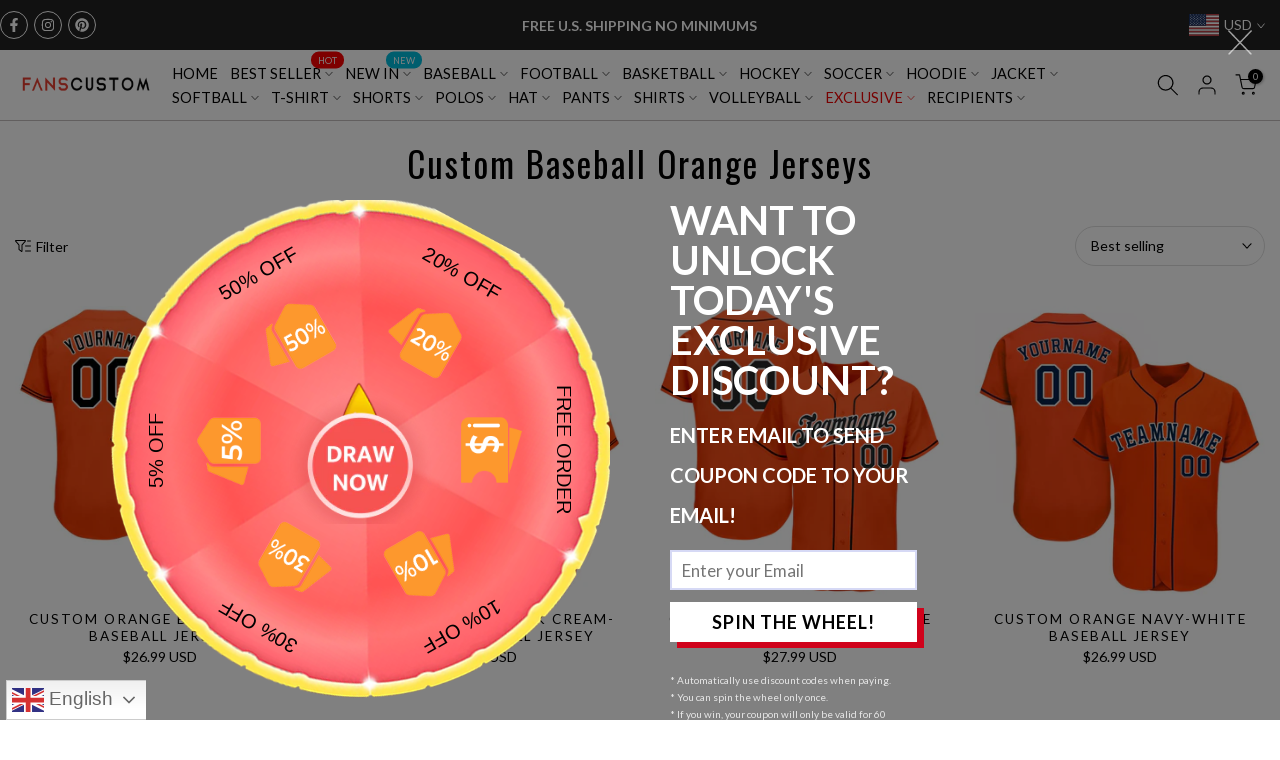

--- FILE ---
content_type: text/html; charset=UTF-8
request_url: https://bigtur.360yituo.com/ShopifyCoupon/index
body_size: 244
content:
{"shopify_coupon":[{"id":"32","type_name":"20% OFF","code":"961338212440","goods_id":"0","image":"https:\/\/bigtur.360yituo.com\/turntable\/upload\/discount_20.png","gravity":"5","background":"#FFF","start_time":"1656320113","shop_id":"17","status":"1","delete_time":"0"},{"id":"33","type_name":"FREE ORDER","code":" ","goods_id":null,"image":"https:\/\/bigtur.360yituo.com\/turntable\/upload\/free_order.png","gravity":"0","background":"#FFF","start_time":"1656320136","shop_id":"17","status":"1","delete_time":"0"},{"id":"34","type_name":"10% OFF","code":"961338310744","goods_id":"0","image":"https:\/\/bigtur.360yituo.com\/turntable\/upload\/discount_10.png","gravity":"83","background":"#FFF","start_time":"1656320170","shop_id":"17","status":"1","delete_time":"0"},{"id":"35","type_name":"30% OFF","code":"966904774744","goods_id":"0","image":"https:\/\/bigtur.360yituo.com\/turntable\/upload\/discount_30.png","gravity":"0","background":"#FFF","start_time":"1656320198","shop_id":"17","status":"1","delete_time":"0"},{"id":"36","type_name":"5% OFF","code":"961338474584","goods_id":"0","image":"https:\/\/bigtur.360yituo.com\/turntable\/upload\/discount_5.png","gravity":"9","background":"#FFF","start_time":"1656320221","shop_id":"17","status":"1","delete_time":"0"},{"id":"37","type_name":"50% OFF","code":"966904741976","goods_id":"0","image":"https:\/\/bigtur.360yituo.com\/turntable\/upload\/discount_50.png","gravity":"0","background":"#FFF","start_time":"1656320249","shop_id":"17","status":"1","delete_time":"0"}]}

--- FILE ---
content_type: text/html; charset=utf-8
request_url: https://www.fanscustom.com/?section_id=search-hidden
body_size: 3168
content:
<div id="shopify-section-search-hidden" class="shopify-section"><link rel="stylesheet" href="//www.fanscustom.com/cdn/shop/t/71/assets/t4s-collection-products.css?v=116765562586198012851725861173" media="all">
<div class="t4s-drawer__header">
   <span class="t4s_as_title" aria-hidden="false">Search Our Site</span>
   <button class="t4s-drawer__close" data-drawer-close aria-label="Close Search"><svg class="t4s-iconsvg-close" role="presentation" viewBox="0 0 16 14"><path d="M15 0L1 14m14 0L1 0" stroke="currentColor" fill="none" fill-rule="evenodd"></path></svg></button>
</div>
<form class="t4s-mini-search__frm t4s-pr" role="search">
   <input type="hidden" name="type" value="product">
   <input type="hidden" name="options[unavailable_products]" value="hide">
   <input type="hidden" name="options[prefix]" value="last"><div class="t4s-mini-search__btns t4s-pr t4s-oh">
      <input data-input-search class="t4s-mini-search__input" autocomplete="off" type="text" name="q" placeholder="Search">
      <button data-submit-search class="t4s-mini-search__submit t4s-btn-loading__svg" type="submit">
         <svg class="t4s-btn-op0" viewBox="0 0 18 19" width="16"><path fill-rule="evenodd" clip-rule="evenodd" d="M11.03 11.68A5.784 5.784 0 112.85 3.5a5.784 5.784 0 018.18 8.18zm.26 1.12a6.78 6.78 0 11.72-.7l5.4 5.4a.5.5 0 11-.71.7l-5.41-5.4z" fill="currentColor"></path></svg>
         <div class="t4s-loading__spinner t4s-dn">
            <svg width="16" height="16" aria-hidden="true" focusable="false" role="presentation" class="t4s-svg__spinner" viewBox="0 0 66 66" xmlns="http://www.w3.org/2000/svg"><circle class="t4s-path" fill="none" stroke-width="6" cx="33" cy="33" r="30"></circle></svg>
         </div>
      </button>
   </div><div data-listKey class="t4s-mini-search__keys">
         <span class="t4s-mini-search__label">Quick search:</span>
         <ul class="t4s-mini-search__listKey t4s-d-inline-block"><li class="t4s-d-inline-block">
              <svg t="1667356907714" class="icon" viewbox="0 0 1024 1024" version="1.1" xmlns="http://www.w3.org/2000/svg" p-id="2611" width="20" height="20"><path d="M336 972.8c-60.8-128-28.8-201.6 19.2-268.8 51.2-76.8 64-150.4 64-150.4s41.6 51.2 25.6 134.4c70.4-80 83.2-208 73.6-256 160 112 230.4 358.4 137.6 537.6 492.8-281.6 121.6-700.8 57.6-745.6 22.4 48 25.6 128-19.2 166.4-73.6-281.6-256-336-256-336 22.4 144-76.8 300.8-172.8 419.2-3.2-57.6-6.4-96-38.4-153.6-6.4 105.6-86.4 188.8-108.8 294.4C89.6 758.4 140.8 860.8 336 972.8L336 972.8z" p-id="2612"></path></svg>
              <a data-key='Baseball' href="/search?type=product&q=Baseball">Baseball </a></li>
            <li class="t4s-d-inline-block">
              <svg t="1667356907714" class="icon" viewbox="0 0 1024 1024" version="1.1" xmlns="http://www.w3.org/2000/svg" p-id="2611" width="20" height="20"><path d="M336 972.8c-60.8-128-28.8-201.6 19.2-268.8 51.2-76.8 64-150.4 64-150.4s41.6 51.2 25.6 134.4c70.4-80 83.2-208 73.6-256 160 112 230.4 358.4 137.6 537.6 492.8-281.6 121.6-700.8 57.6-745.6 22.4 48 25.6 128-19.2 166.4-73.6-281.6-256-336-256-336 22.4 144-76.8 300.8-172.8 419.2-3.2-57.6-6.4-96-38.4-153.6-6.4 105.6-86.4 188.8-108.8 294.4C89.6 758.4 140.8 860.8 336 972.8L336 972.8z" p-id="2612"></path></svg>
              <a data-key='Jacket' href="/search?type=product&q=Jacket">Jacket </a></li>
            <li class="t4s-d-inline-block">
              <svg t="1667356907714" class="icon" viewbox="0 0 1024 1024" version="1.1" xmlns="http://www.w3.org/2000/svg" p-id="2611" width="20" height="20"><path d="M336 972.8c-60.8-128-28.8-201.6 19.2-268.8 51.2-76.8 64-150.4 64-150.4s41.6 51.2 25.6 134.4c70.4-80 83.2-208 73.6-256 160 112 230.4 358.4 137.6 537.6 492.8-281.6 121.6-700.8 57.6-745.6 22.4 48 25.6 128-19.2 166.4-73.6-281.6-256-336-256-336 22.4 144-76.8 300.8-172.8 419.2-3.2-57.6-6.4-96-38.4-153.6-6.4 105.6-86.4 188.8-108.8 294.4C89.6 758.4 140.8 860.8 336 972.8L336 972.8z" p-id="2612"></path></svg>
              <a data-key='Football' href="/search?type=product&q=Football">Football </a></li>
            <li class="t4s-d-inline-block">
              <svg t="1667356907714" class="icon" viewbox="0 0 1024 1024" version="1.1" xmlns="http://www.w3.org/2000/svg" p-id="2611" width="20" height="20"><path d="M336 972.8c-60.8-128-28.8-201.6 19.2-268.8 51.2-76.8 64-150.4 64-150.4s41.6 51.2 25.6 134.4c70.4-80 83.2-208 73.6-256 160 112 230.4 358.4 137.6 537.6 492.8-281.6 121.6-700.8 57.6-745.6 22.4 48 25.6 128-19.2 166.4-73.6-281.6-256-336-256-336 22.4 144-76.8 300.8-172.8 419.2-3.2-57.6-6.4-96-38.4-153.6-6.4 105.6-86.4 188.8-108.8 294.4C89.6 758.4 140.8 860.8 336 972.8L336 972.8z" p-id="2612"></path></svg>
              <a data-key='Basketball' href="/search?type=product&q=Basketball">Basketball </a></li>
            <li class="t4s-d-inline-block">
              <svg t="1667356907714" class="icon" viewbox="0 0 1024 1024" version="1.1" xmlns="http://www.w3.org/2000/svg" p-id="2611" width="20" height="20"><path d="M336 972.8c-60.8-128-28.8-201.6 19.2-268.8 51.2-76.8 64-150.4 64-150.4s41.6 51.2 25.6 134.4c70.4-80 83.2-208 73.6-256 160 112 230.4 358.4 137.6 537.6 492.8-281.6 121.6-700.8 57.6-745.6 22.4 48 25.6 128-19.2 166.4-73.6-281.6-256-336-256-336 22.4 144-76.8 300.8-172.8 419.2-3.2-57.6-6.4-96-38.4-153.6-6.4 105.6-86.4 188.8-108.8 294.4C89.6 758.4 140.8 860.8 336 972.8L336 972.8z" p-id="2612"></path></svg>
              <a data-key='Hockey' href="/search?type=product&q=Hockey">Hockey </a></li>
            <li class="t4s-d-inline-block">
              <svg t="1667356907714" class="icon" viewbox="0 0 1024 1024" version="1.1" xmlns="http://www.w3.org/2000/svg" p-id="2611" width="20" height="20"><path d="M336 972.8c-60.8-128-28.8-201.6 19.2-268.8 51.2-76.8 64-150.4 64-150.4s41.6 51.2 25.6 134.4c70.4-80 83.2-208 73.6-256 160 112 230.4 358.4 137.6 537.6 492.8-281.6 121.6-700.8 57.6-745.6 22.4 48 25.6 128-19.2 166.4-73.6-281.6-256-336-256-336 22.4 144-76.8 300.8-172.8 419.2-3.2-57.6-6.4-96-38.4-153.6-6.4 105.6-86.4 188.8-108.8 294.4C89.6 758.4 140.8 860.8 336 972.8L336 972.8z" p-id="2612"></path></svg>
              <a data-key='Hoodie' href="/search?type=product&q=Hoodie">Hoodie </a></li>
            <li class="t4s-d-inline-block">
              <svg t="1667356907714" class="icon" viewbox="0 0 1024 1024" version="1.1" xmlns="http://www.w3.org/2000/svg" p-id="2611" width="20" height="20"><path d="M336 972.8c-60.8-128-28.8-201.6 19.2-268.8 51.2-76.8 64-150.4 64-150.4s41.6 51.2 25.6 134.4c70.4-80 83.2-208 73.6-256 160 112 230.4 358.4 137.6 537.6 492.8-281.6 121.6-700.8 57.6-745.6 22.4 48 25.6 128-19.2 166.4-73.6-281.6-256-336-256-336 22.4 144-76.8 300.8-172.8 419.2-3.2-57.6-6.4-96-38.4-153.6-6.4 105.6-86.4 188.8-108.8 294.4C89.6 758.4 140.8 860.8 336 972.8L336 972.8z" p-id="2612"></path></svg>
              <a data-key='Soccer' href="/search?type=product&q=Soccer">Soccer </a></li>
            <li class="t4s-d-inline-block">
              <svg t="1667356907714" class="icon" viewbox="0 0 1024 1024" version="1.1" xmlns="http://www.w3.org/2000/svg" p-id="2611" width="20" height="20"><path d="M336 972.8c-60.8-128-28.8-201.6 19.2-268.8 51.2-76.8 64-150.4 64-150.4s41.6 51.2 25.6 134.4c70.4-80 83.2-208 73.6-256 160 112 230.4 358.4 137.6 537.6 492.8-281.6 121.6-700.8 57.6-745.6 22.4 48 25.6 128-19.2 166.4-73.6-281.6-256-336-256-336 22.4 144-76.8 300.8-172.8 419.2-3.2-57.6-6.4-96-38.4-153.6-6.4 105.6-86.4 188.8-108.8 294.4C89.6 758.4 140.8 860.8 336 972.8L336 972.8z" p-id="2612"></path></svg>
              <a data-key='Pants' href="/search?type=product&q=Pants">Pants </a></li>
            </ul>
      </div></form><div data-title-search class="t4s-mini-search__title">Need some inspiration?</div><div class="t4s-drawer__content">
   <div class="t4s-drawer__main">
      <div data-t4s-scroll-me class="t4s-drawer__scroll t4s-current-scrollbar t4s-pr-search__wrap"><div data-skeleton-search class="t4s-skeleton_wrap t4s-dn">
                 <div class="t4s-skeleton_content t4s-row t4s-row-cols-2 t4s-justify-content-center t4s-gx-lg-30 t4s-gy-lg-30 t4s-gx-md-20 t4s-gy-md-20 t4s-gx-10 t4s-gy-20"><div class="t4s-col-item t4s-col-auto">
                             <div class="t4s-row">
                                 <div class="t4s-col-12 t4s-col-item">
                                     <div class="t4s-skeleton_img"></div>
                                 </div>
                                 <div class="t4s-col-12 t4s-col-item">
                                     <div class="t4s-skeleton-txt_wrap">
                                         <div class="t4s-skeleton_txt1"></div>
                                         <div class="t4s-skeleton_txt2"></div>
                                     </div>
                                 </div>
                             </div>
                         </div><div class="t4s-col-item t4s-col-auto">
                             <div class="t4s-row">
                                 <div class="t4s-col-12 t4s-col-item">
                                     <div class="t4s-skeleton_img"></div>
                                 </div>
                                 <div class="t4s-col-12 t4s-col-item">
                                     <div class="t4s-skeleton-txt_wrap">
                                         <div class="t4s-skeleton_txt1"></div>
                                         <div class="t4s-skeleton_txt2"></div>
                                     </div>
                                 </div>
                             </div>
                         </div><div class="t4s-col-item t4s-col-auto">
                             <div class="t4s-row">
                                 <div class="t4s-col-12 t4s-col-item">
                                     <div class="t4s-skeleton_img"></div>
                                 </div>
                                 <div class="t4s-col-12 t4s-col-item">
                                     <div class="t4s-skeleton-txt_wrap">
                                         <div class="t4s-skeleton_txt1"></div>
                                         <div class="t4s-skeleton_txt2"></div>
                                     </div>
                                 </div>
                             </div>
                         </div><div class="t4s-col-item t4s-col-auto">
                             <div class="t4s-row">
                                 <div class="t4s-col-12 t4s-col-item">
                                     <div class="t4s-skeleton_img"></div>
                                 </div>
                                 <div class="t4s-col-12 t4s-col-item">
                                     <div class="t4s-skeleton-txt_wrap">
                                         <div class="t4s-skeleton_txt1"></div>
                                         <div class="t4s-skeleton_txt2"></div>
                                     </div>
                                 </div>
                             </div>
                         </div></div>
             </div>
             <div data-results-search class="t4s-row t4s-row-cols-2 t4s-justify-content-center t4s-gx-lg-30 t4s-gy-lg-30 t4s-gx-md-20 t4s-gy-md-20 t4s-gx-10 t4s-gy-20 t4s-mini-search__content t4s_ratioadapt"><div class="t4s-col-item t4s-col-auto t4s-search-fullwidth__item">
	<div class="t4s-row">
		<div class="t4s-col-12 t4s-col-item">
			<div class="t4s-search-fullwidth__image"><a class="t4s-d-block t4s-pr t4s-oh t4s_ratio t4s-bg-11" href="/products/custom-royal-white-red-baseball-jersey-losanglo0241" style="background: url(//www.fanscustom.com/cdn/shop/products/los_an_0081.jpg?v=1627365280&width=1);--aspect-ratioapt: 1.0">
						<img class="lazyloadt4s" data-src="//www.fanscustom.com/cdn/shop/products/los_an_0081.jpg?v=1627365280&width=1" data-widths="[100,200,400,600,700,800,900,1000,1200,1400,1600]" data-optimumx="2" data-sizes="auto" src="[data-uri]" width="1001" height="1001" alt="Custom Royal White-Red Baseball Jersey">
					</a></div>
		</div>
		<div class="t4s-col-12 t4s-col-item">
			<div class="t4s-search-fullwidth__info">
				<a href="/products/custom-royal-white-red-baseball-jersey-losanglo0241" class="t4s-d-block t4s-widget__pr-title">Custom Royal White-Red Baseball Jersey</a><div class="t4s-widget__pr-price"data-pr-price data-product-price><span class=money>$26.99 USD</span>
</div></div>
		</div>
	</div>
</div>

 <div class="t4s-col-item t4s-col-auto t4s-search-fullwidth__item">
	<div class="t4s-row">
		<div class="t4s-col-12 t4s-col-item">
			<div class="t4s-search-fullwidth__image"><a class="t4s-d-block t4s-pr t4s-oh t4s_ratio t4s-bg-11" href="/products/custom-black-white-gray-baseball-jersey-chicagof0145" style="background: url(//www.fanscustom.com/cdn/shop/products/chicago_0049.jpg?v=1615271528&width=1);--aspect-ratioapt: 1.0">
						<img class="lazyloadt4s" data-src="//www.fanscustom.com/cdn/shop/products/chicago_0049.jpg?v=1615271528&width=1" data-widths="[100,200,400,600,700,800,900,1000,1200,1400,1600]" data-optimumx="2" data-sizes="auto" src="[data-uri]" width="1001" height="1001" alt="Custom Black White-Gray Baseball Jersey">
					</a></div>
		</div>
		<div class="t4s-col-12 t4s-col-item">
			<div class="t4s-search-fullwidth__info">
				<a href="/products/custom-black-white-gray-baseball-jersey-chicagof0145" class="t4s-d-block t4s-widget__pr-title">Custom Black White-Gray Baseball Jersey</a><div class="t4s-widget__pr-price"data-pr-price data-product-price><span class=money>$26.99 USD</span>
</div></div>
		</div>
	</div>
</div>

 <div class="t4s-col-item t4s-col-auto t4s-search-fullwidth__item">
	<div class="t4s-row">
		<div class="t4s-col-12 t4s-col-item">
			<div class="t4s-search-fullwidth__image"><a class="t4s-d-block t4s-pr t4s-oh t4s_ratio t4s-bg-11" href="/products/custom-black-gold-white-baseball-jersey-pittsburghs0079" style="background: url(//www.fanscustom.com/cdn/shop/products/pittsburgh_0027.jpg?v=1615271567&width=1);--aspect-ratioapt: 1.0">
						<img class="lazyloadt4s" data-src="//www.fanscustom.com/cdn/shop/products/pittsburgh_0027.jpg?v=1615271567&width=1" data-widths="[100,200,400,600,700,800,900,1000,1200,1400,1600]" data-optimumx="2" data-sizes="auto" src="[data-uri]" width="1001" height="1001" alt="Custom Black Gold-White Baseball Jersey">
					</a></div>
		</div>
		<div class="t4s-col-12 t4s-col-item">
			<div class="t4s-search-fullwidth__info">
				<a href="/products/custom-black-gold-white-baseball-jersey-pittsburghs0079" class="t4s-d-block t4s-widget__pr-title">Custom Black Gold-White Baseball Jersey</a><div class="t4s-widget__pr-price"data-pr-price data-product-price><span class=money>$26.99 USD</span>
</div></div>
		</div>
	</div>
</div>

 <div class="t4s-col-item t4s-col-auto t4s-search-fullwidth__item">
	<div class="t4s-row">
		<div class="t4s-col-12 t4s-col-item">
			<div class="t4s-search-fullwidth__image"><a class="t4s-d-block t4s-pr t4s-oh t4s_ratio t4s-bg-11" href="/products/custom-royal-white-light-blue-baseball-jersey-kansasc0073" style="background: url(//www.fanscustom.com/cdn/shop/products/kansas_c_0025.jpg?v=1627365286&width=1);--aspect-ratioapt: 1.0">
						<img class="lazyloadt4s" data-src="//www.fanscustom.com/cdn/shop/products/kansas_c_0025.jpg?v=1627365286&width=1" data-widths="[100,200,400,600,700,800,900,1000,1200,1400,1600]" data-optimumx="2" data-sizes="auto" src="[data-uri]" width="1001" height="1001" alt="Custom Royal White-Light Blue Baseball Jersey">
					</a></div>
		</div>
		<div class="t4s-col-12 t4s-col-item">
			<div class="t4s-search-fullwidth__info">
				<a href="/products/custom-royal-white-light-blue-baseball-jersey-kansasc0073" class="t4s-d-block t4s-widget__pr-title">Custom Royal White-Light Blue Baseball Jersey</a><div class="t4s-widget__pr-price"data-pr-price data-product-price><span class=money>$26.99 USD</span>
</div></div>
		</div>
	</div>
</div>

 <div class="t4s-col-item t4s-col-auto t4s-search-fullwidth__item">
	<div class="t4s-row">
		<div class="t4s-col-12 t4s-col-item">
			<div class="t4s-search-fullwidth__image"><a class="t4s-d-block t4s-pr t4s-oh t4s_ratio t4s-bg-11" href="/products/design-baseball-black-black-authentic-jersey-old-gold-ablack01699-cheap" style="background: url(//www.fanscustom.com/cdn/shop/products/black_0169.jpg?v=1631935953&width=1);--aspect-ratioapt: 1.0">
						<img class="lazyloadt4s" data-src="//www.fanscustom.com/cdn/shop/products/black_0169.jpg?v=1631935953&width=1" data-widths="[100,200,400,600,700,800,900,1000,1200,1400,1600]" data-optimumx="2" data-sizes="auto" src="[data-uri]" width="1001" height="1001" alt="Custom Black Black-Old Gold Authentic Baseball Jersey">
					</a></div>
		</div>
		<div class="t4s-col-12 t4s-col-item">
			<div class="t4s-search-fullwidth__info">
				<a href="/products/design-baseball-black-black-authentic-jersey-old-gold-ablack01699-cheap" class="t4s-d-block t4s-widget__pr-title">Custom Black Black-Old Gold Authentic Baseball Jersey</a><div class="t4s-widget__pr-price"data-pr-price data-product-price><span class=money>$26.99 USD</span>
</div></div>
		</div>
	</div>
</div>

 <div class="t4s-col-item t4s-col-auto t4s-search-fullwidth__item">
	<div class="t4s-row">
		<div class="t4s-col-12 t4s-col-item">
			<div class="t4s-search-fullwidth__image"><a class="t4s-d-block t4s-pr t4s-oh t4s_ratio t4s-bg-11" href="/products/custom-red-white-black-baseball-jersey-cincinnatig0085" style="background: url(//www.fanscustom.com/cdn/shop/products/cincinnati_0029.jpg?v=1611626225&width=1);--aspect-ratioapt: 1.0">
						<img class="lazyloadt4s" data-src="//www.fanscustom.com/cdn/shop/products/cincinnati_0029.jpg?v=1611626225&width=1" data-widths="[100,200,400,600,700,800,900,1000,1200,1400,1600]" data-optimumx="2" data-sizes="auto" src="[data-uri]" width="1001" height="1001" alt="Custom Red White-Black Baseball Jersey">
					</a></div>
		</div>
		<div class="t4s-col-12 t4s-col-item">
			<div class="t4s-search-fullwidth__info">
				<a href="/products/custom-red-white-black-baseball-jersey-cincinnatig0085" class="t4s-d-block t4s-widget__pr-title">Custom Red White-Black Baseball Jersey</a><div class="t4s-widget__pr-price"data-pr-price data-product-price><span class=money>$26.99 USD</span>
</div></div>
		</div>
	</div>
</div>

 <div class="t4s-col-item t4s-col-auto t4s-search-fullwidth__item">
	<div class="t4s-row">
		<div class="t4s-col-12 t4s-col-item">
			<div class="t4s-search-fullwidth__image"><a class="t4s-d-block t4s-pr t4s-oh t4s_ratio t4s-bg-11" href="/products/custom-red-white-navy-baseball-jersey-washingtonv0097" style="background: url(//www.fanscustom.com/cdn/shop/products/washington_0033.jpg?v=1615271214&width=1);--aspect-ratioapt: 1.0">
						<img class="lazyloadt4s" data-src="//www.fanscustom.com/cdn/shop/products/washington_0033.jpg?v=1615271214&width=1" data-widths="[100,200,400,600,700,800,900,1000,1200,1400,1600]" data-optimumx="2" data-sizes="auto" src="[data-uri]" width="1001" height="1001" alt="Custom Red White-Navy Baseball Jersey">
					</a></div>
		</div>
		<div class="t4s-col-12 t4s-col-item">
			<div class="t4s-search-fullwidth__info">
				<a href="/products/custom-red-white-navy-baseball-jersey-washingtonv0097" class="t4s-d-block t4s-widget__pr-title">Custom Red White-Navy Baseball Jersey</a><div class="t4s-widget__pr-price"data-pr-price data-product-price><span class=money>$26.99 USD</span>
</div></div>
		</div>
	</div>
</div>

 <div class="t4s-col-item t4s-col-auto t4s-search-fullwidth__item">
	<div class="t4s-row">
		<div class="t4s-col-12 t4s-col-item">
			<div class="t4s-search-fullwidth__image"><a class="t4s-d-block t4s-pr t4s-oh t4s_ratio t4s-bg-11" href="/products/custom-white-royal-red-authentic-baseball-jersey-white0067" style="background: url(//www.fanscustom.com/cdn/shop/products/white_0067.jpg?v=1601447579&width=1);--aspect-ratioapt: 1.0">
						<img class="lazyloadt4s" data-src="//www.fanscustom.com/cdn/shop/products/white_0067.jpg?v=1601447579&width=1" data-widths="[100,200,400,600,700,800,900,1000,1200,1400,1600]" data-optimumx="2" data-sizes="auto" src="[data-uri]" width="1001" height="1001" alt="Custom White Royal-Red Authentic Baseball Jersey">
					</a></div>
		</div>
		<div class="t4s-col-12 t4s-col-item">
			<div class="t4s-search-fullwidth__info">
				<a href="/products/custom-white-royal-red-authentic-baseball-jersey-white0067" class="t4s-d-block t4s-widget__pr-title">Custom White Royal-Red Authentic Baseball Jersey</a><div class="t4s-widget__pr-price"data-pr-price data-product-price><span class=money>$24.99 USD</span>
</div></div>
		</div>
	</div>
</div>

 <div class="t4s-col-item t4s-col-auto t4s-search-fullwidth__item">
	<div class="t4s-row">
		<div class="t4s-col-12 t4s-col-item">
			<div class="t4s-search-fullwidth__image"><a class="t4s-d-block t4s-pr t4s-oh t4s_ratio t4s-bg-11" href="/products/design-baseball-black-black-authentic-jersey-gray-ablack01079-cheap" style="background: url(//www.fanscustom.com/cdn/shop/products/black_0107.jpg?v=1611738229&width=1);--aspect-ratioapt: 1.0">
						<img class="lazyloadt4s" data-src="//www.fanscustom.com/cdn/shop/products/black_0107.jpg?v=1611738229&width=1" data-widths="[100,200,400,600,700,800,900,1000,1200,1400,1600]" data-optimumx="2" data-sizes="auto" src="[data-uri]" width="1001" height="1001" alt="Custom Black Black-Gray Authentic Baseball Jersey">
					</a></div>
		</div>
		<div class="t4s-col-12 t4s-col-item">
			<div class="t4s-search-fullwidth__info">
				<a href="/products/design-baseball-black-black-authentic-jersey-gray-ablack01079-cheap" class="t4s-d-block t4s-widget__pr-title">Custom Black Black-Gray Authentic Baseball Jersey</a><div class="t4s-widget__pr-price"data-pr-price data-product-price><span class=money>$26.99 USD</span>
</div></div>
		</div>
	</div>
</div>

 <div class="t4s-col-item t4s-col-auto t4s-search-fullwidth__item">
	<div class="t4s-row">
		<div class="t4s-col-12 t4s-col-item">
			<div class="t4s-search-fullwidth__image"><a class="t4s-d-block t4s-pr t4s-oh t4s_ratio t4s-bg-11" href="/products/custom-gold-black-white-baseball-jersey-pittsburghs0085" style="background: url(//www.fanscustom.com/cdn/shop/products/pittsburgh_0029.jpg?v=1627365283&width=1);--aspect-ratioapt: 1.0">
						<img class="lazyloadt4s" data-src="//www.fanscustom.com/cdn/shop/products/pittsburgh_0029.jpg?v=1627365283&width=1" data-widths="[100,200,400,600,700,800,900,1000,1200,1400,1600]" data-optimumx="2" data-sizes="auto" src="[data-uri]" width="1001" height="1001" alt="Custom Gold Black-White Baseball Jersey">
					</a></div>
		</div>
		<div class="t4s-col-12 t4s-col-item">
			<div class="t4s-search-fullwidth__info">
				<a href="/products/custom-gold-black-white-baseball-jersey-pittsburghs0085" class="t4s-d-block t4s-widget__pr-title">Custom Gold Black-White Baseball Jersey</a><div class="t4s-widget__pr-price"data-pr-price data-product-price><span class=money>$26.99 USD</span>
</div></div>
		</div>
	</div>
</div>

 <div class="t4s-col-item t4s-col-auto t4s-search-fullwidth__item">
	<div class="t4s-row">
		<div class="t4s-col-12 t4s-col-item">
			<div class="t4s-search-fullwidth__image"><a class="t4s-d-block t4s-pr t4s-oh t4s_ratio t4s-bg-11" href="/products/custom-white-black-strip-black-gray-baseball-jersey-chicagof0081" style="background: url(//www.fanscustom.com/cdn/shop/products/chicago_0028_0e36a510-5530-4eef-b217-c5a85c425e04.jpg?v=1611626385&width=1);--aspect-ratioapt: 1.0">
						<img class="lazyloadt4s" data-src="//www.fanscustom.com/cdn/shop/products/chicago_0028_0e36a510-5530-4eef-b217-c5a85c425e04.jpg?v=1611626385&width=1" data-widths="[100,200,400,600,700,800,900,1000,1200,1400,1600]" data-optimumx="2" data-sizes="auto" src="[data-uri]" width="1001" height="1001" alt="Custom White Black Pinstripe Black-Gray Baseball Jersey">
					</a></div>
		</div>
		<div class="t4s-col-12 t4s-col-item">
			<div class="t4s-search-fullwidth__info">
				<a href="/products/custom-white-black-strip-black-gray-baseball-jersey-chicagof0081" class="t4s-d-block t4s-widget__pr-title">Custom White Black Pinstripe Black-Gray Baseball Jersey</a><div class="t4s-widget__pr-price"data-pr-price data-product-price><span class=money>$26.99 USD</span>
</div></div>
		</div>
	</div>
</div>

 <div class="t4s-col-item t4s-col-auto t4s-search-fullwidth__item">
	<div class="t4s-row">
		<div class="t4s-col-12 t4s-col-item">
			<div class="t4s-search-fullwidth__image"><a class="t4s-d-block t4s-pr t4s-oh t4s_ratio t4s-bg-11" href="/products/custom-black-orange-baseball-jersey-baltimorec0079" style="background: url(//www.fanscustom.com/cdn/shop/products/baltimore_0027.jpg?v=1631935732&width=1);--aspect-ratioapt: 1.0">
						<img class="lazyloadt4s" data-src="//www.fanscustom.com/cdn/shop/products/baltimore_0027.jpg?v=1631935732&width=1" data-widths="[100,200,400,600,700,800,900,1000,1200,1400,1600]" data-optimumx="2" data-sizes="auto" src="[data-uri]" width="1001" height="1001" alt="Custom Black Orange Baseball Jersey">
					</a></div>
		</div>
		<div class="t4s-col-12 t4s-col-item">
			<div class="t4s-search-fullwidth__info">
				<a href="/products/custom-black-orange-baseball-jersey-baltimorec0079" class="t4s-d-block t4s-widget__pr-title">Custom Black Orange Baseball Jersey</a><div class="t4s-widget__pr-price"data-pr-price data-product-price><span class=money>$26.99 USD</span>
</div></div>
		</div>
	</div>
</div>

 <div class="t4s-col-item t4s-col-auto t4s-search-fullwidth__item">
	<div class="t4s-row">
		<div class="t4s-col-12 t4s-col-item">
			<div class="t4s-search-fullwidth__image"><a class="t4s-d-block t4s-pr t4s-oh t4s_ratio t4s-bg-11" href="/products/design-baseball-olive-camo-authentic-salute-to-service-jersey-black-aolive00019-cheap" style="background: url(//www.fanscustom.com/cdn/shop/products/olive_0001.jpg?v=1626765507&width=1);--aspect-ratioapt: 1.0">
						<img class="lazyloadt4s" data-src="//www.fanscustom.com/cdn/shop/products/olive_0001.jpg?v=1626765507&width=1" data-widths="[100,200,400,600,700,800,900,1000,1200,1400,1600]" data-optimumx="2" data-sizes="auto" src="[data-uri]" width="1001" height="1001" alt="Custom Olive Camo-Black Authentic Salute To Service Baseball Jersey">
					</a></div>
		</div>
		<div class="t4s-col-12 t4s-col-item">
			<div class="t4s-search-fullwidth__info">
				<a href="/products/design-baseball-olive-camo-authentic-salute-to-service-jersey-black-aolive00019-cheap" class="t4s-d-block t4s-widget__pr-title">Custom Olive Camo-Black Authentic Salute To Service Baseball Jersey</a><div class="t4s-widget__pr-price"data-pr-price data-product-price><span class=money>$26.99 USD</span>
</div></div>
		</div>
	</div>
</div>

 <div class="t4s-col-item t4s-col-auto t4s-search-fullwidth__item">
	<div class="t4s-row">
		<div class="t4s-col-12 t4s-col-item">
			<div class="t4s-search-fullwidth__image"><a class="t4s-d-block t4s-pr t4s-oh t4s_ratio t4s-bg-11" href="/products/design-baseball-olive-camo-authentic-salute-to-service-jersey-black-aolive00099-cheap" style="background: url(//www.fanscustom.com/cdn/shop/products/olive_0009.jpg?v=1611738391&width=1);--aspect-ratioapt: 1.0">
						<img class="lazyloadt4s" data-src="//www.fanscustom.com/cdn/shop/products/olive_0009.jpg?v=1611738391&width=1" data-widths="[100,200,400,600,700,800,900,1000,1200,1400,1600]" data-optimumx="2" data-sizes="auto" src="[data-uri]" width="1001" height="1001" alt="Custom Olive Camo-Black Authentic Salute To Service Baseball Jersey">
					</a></div>
		</div>
		<div class="t4s-col-12 t4s-col-item">
			<div class="t4s-search-fullwidth__info">
				<a href="/products/design-baseball-olive-camo-authentic-salute-to-service-jersey-black-aolive00099-cheap" class="t4s-d-block t4s-widget__pr-title">Custom Olive Camo-Black Authentic Salute To Service Baseball Jersey</a><div class="t4s-widget__pr-price"data-pr-price data-product-price><span class=money>$26.99 USD</span>
</div></div>
		</div>
	</div>
</div>

 <div class="t4s-col-item t4s-col-auto t4s-search-fullwidth__item">
	<div class="t4s-row">
		<div class="t4s-col-12 t4s-col-item">
			<div class="t4s-search-fullwidth__image"><a class="t4s-d-block t4s-pr t4s-oh t4s_ratio t4s-bg-11" href="/products/custom-white-navy-strip-navy-baseball-jersey-newyk0149" style="background: url(//www.fanscustom.com/cdn/shop/products/new_yk_0051_3b924aba-0837-44d3-97a4-84d1a6d34334.jpg?v=1611736408&width=1);--aspect-ratioapt: 1.0">
						<img class="lazyloadt4s" data-src="//www.fanscustom.com/cdn/shop/products/new_yk_0051_3b924aba-0837-44d3-97a4-84d1a6d34334.jpg?v=1611736408&width=1" data-widths="[100,200,400,600,700,800,900,1000,1200,1400,1600]" data-optimumx="2" data-sizes="auto" src="[data-uri]" width="1001" height="1001" alt="Custom White Navy Pinstripe Navy Baseball Jersey">
					</a></div>
		</div>
		<div class="t4s-col-12 t4s-col-item">
			<div class="t4s-search-fullwidth__info">
				<a href="/products/custom-white-navy-strip-navy-baseball-jersey-newyk0149" class="t4s-d-block t4s-widget__pr-title">Custom White Navy Pinstripe Navy Baseball Jersey</a><div class="t4s-widget__pr-price"data-pr-price data-product-price><span class=money>$26.99 USD</span>
</div></div>
		</div>
	</div>
</div>

 <div class="t4s-col-item t4s-col-auto t4s-search-fullwidth__item">
	<div class="t4s-row">
		<div class="t4s-col-12 t4s-col-item">
			<div class="t4s-search-fullwidth__image"><a class="t4s-d-block t4s-pr t4s-oh t4s_ratio t4s-bg-11" href="/products/design-baseball-black-crimson-authentic-jersey-khaki-ablack00659-cheap" style="background: url(//www.fanscustom.com/cdn/shop/products/black_0065.jpg?v=1601434036&width=1);--aspect-ratioapt: 1.0">
						<img class="lazyloadt4s" data-src="//www.fanscustom.com/cdn/shop/products/black_0065.jpg?v=1601434036&width=1" data-widths="[100,200,400,600,700,800,900,1000,1200,1400,1600]" data-optimumx="2" data-sizes="auto" src="[data-uri]" width="1001" height="1001" alt="Custom Black Crimson-City Cream Authentic Baseball Jersey">
					</a></div>
		</div>
		<div class="t4s-col-12 t4s-col-item">
			<div class="t4s-search-fullwidth__info">
				<a href="/products/design-baseball-black-crimson-authentic-jersey-khaki-ablack00659-cheap" class="t4s-d-block t4s-widget__pr-title">Custom Black Crimson-City Cream Authentic Baseball Jersey</a><div class="t4s-widget__pr-price"data-pr-price data-product-price><span class=money>$26.99 USD</span>
</div></div>
		</div>
	</div>
</div>

 </div></div>
   </div>
</div>

<script>
 $(document).ready(function() {
          $('.t4s-mini-search__frm.t4s-pr').on('submit', function(event) {
            event.preventDefault(); // 阻止表单的默认提交行为
            var searchValue = $(this).find('input[name="q"]').val();
            var newUrl = '/search?type=product&q=' + encodeURIComponent(searchValue);
            window.location.href = newUrl;
        });
  });  
</script></div>

--- FILE ---
content_type: text/html; charset=utf-8
request_url: https://www.fanscustom.com/collections/baseball-orange/?section_id=facets_tags
body_size: 755
content:
<div id="shopify-section-facets_tags" class="shopify-section t4s-section-filter t4s-section-admn2-fixed"><link rel="stylesheet" href="//www.fanscustom.com/cdn/shop/t/71/assets/t4s-drawer.min.css?v=115469162580910401981725861173" media="all">
<link rel="stylesheet" href="//www.fanscustom.com/cdn/shop/t/71/assets/t4s-facets.css?v=130347938673044543311725861173" media="all">
<div data-filter-links id="t4s-filter-hidden" class="t4s-filter-hidden is--t4s-filter-tags t4s-drawer t4s-drawer__left" aria-hidden="true">
   <div class="t4s-drawer__header">
      <span>Filter</span>
      <button class="t4s-drawer__close" data-drawer-close aria-label="Close Search"><svg class="t4s-iconsvg-close" role="presentation" viewBox="0 0 16 14"><path d="M15 0L1 14m14 0L1 0" stroke="currentColor" fill="none" fill-rule="evenodd"></path></svg></button>
   </div>

   <div class="t4s-drawer__content">
      <div class="t4s-drawer__main">
         <div data-t4s-scroll-me class="t4s-drawer__scroll t4s-current-scrollbar"><div id="FacetFiltersForm" data-sidebar-links class="t4s-facets__form t4s-row t4s-g-0"><div id="f0bf9f19-fc52-461d-80a9-6d0f3403d681" class="t4s-col-item t4s-col-12 t4s-col-md- t4s-facet is--blockidcloth-color" >
     <h5 class="t4s-facet-title">CLOTH COLOR</h5>
     <div class="t4s-facet-content"  222>
        <ul class="t4s-filter__values is--style-default t4s-current-scrollbar"><li><a href="/collections/baseball-orange/orange" aria-label="Narrow selection to products matching tag orange">Orange</a></li><li><a href="/collections/baseball-orange/pinstripe" aria-label="Narrow selection to products matching tag pinstripe">Pinstripe</a></li></ul>
     </div>
<style>button.t4s-btn-filter {opacity: 1 !important; pointer-events: auto !important; }.t4s-toolbart-filter.t4s-toolbar-item{ display: block !important;}</style>
</div><div id="other_WV4Dir" class="t4s-col-item t4s-col-12 t4s-col-md- t4s-facet is--blockidfont-color" >
     <h5 class="t4s-facet-title">FONT COLOR</h5>
     <div class="t4s-facet-content"  222>
        <ul class="t4s-filter__values is--style-default t4s-current-scrollbar"><li><a href="/collections/baseball-orange/font-aqua" aria-label="Narrow selection to products matching tag font-aqua">Font-Aqua</a></li><li><a href="/collections/baseball-orange/font-black" aria-label="Narrow selection to products matching tag font-black">Font-Black</a></li><li><a href="/collections/baseball-orange/font-brown" aria-label="Narrow selection to products matching tag font-brown">Font-Brown</a></li><li><a href="/collections/baseball-orange/font-camo" aria-label="Narrow selection to products matching tag font-camo">Font-Camo</a></li><li><a href="/collections/baseball-orange/font-green" aria-label="Narrow selection to products matching tag font-green">Font-Green</a></li><li><a href="/collections/baseball-orange/font-kelly-green" aria-label="Narrow selection to products matching tag font-kelly green">Font-Kelly Green</a></li><li><a href="/collections/baseball-orange/font-navy" aria-label="Narrow selection to products matching tag font-navy">Font-Navy</a></li><li><a href="/collections/baseball-orange/font-old-gold" aria-label="Narrow selection to products matching tag font-old gold">Font-Old Gold</a></li><li><a href="/collections/baseball-orange/font-olive" aria-label="Narrow selection to products matching tag font-olive">Font-Olive</a></li><li><a href="/collections/baseball-orange/font-orange" aria-label="Narrow selection to products matching tag font-orange">Font-Orange</a></li><li><a href="/collections/baseball-orange/font-purple" aria-label="Narrow selection to products matching tag font-purple">Font-Purple</a></li><li><a href="/collections/baseball-orange/font-red" aria-label="Narrow selection to products matching tag font-red">Font-Red</a></li><li><a href="/collections/baseball-orange/font-royal" aria-label="Narrow selection to products matching tag font-royal">Font-Royal</a></li><li><a href="/collections/baseball-orange/font-teal" aria-label="Narrow selection to products matching tag font-teal">Font-Teal</a></li><li><a href="/collections/baseball-orange/font-vintage-usa-flag" aria-label="Narrow selection to products matching tag font-vintage usa flag">Font-Vintage USA Flag</a></li><li><a href="/collections/baseball-orange/font-white" aria-label="Narrow selection to products matching tag font-white">Font-White</a></li></ul>
     </div>
<style>button.t4s-btn-filter {opacity: 1 !important; pointer-events: auto !important; }.t4s-toolbart-filter.t4s-toolbar-item{ display: block !important;}</style>
</div></div></div>
      </div></div>
</div></div>

--- FILE ---
content_type: text/css
request_url: https://bigtur.360yituo.com/turntable/index.css
body_size: 1874
content:
.turntable_active{display: block !important;}
.turntable_email_active{display: inline-block !important;}
.turntable_hide{display: none}
.turntable_container{display: none;}
.turntable_modal-backdrop{position: fixed;top: 0;right: 0;bottom: 0;left: 0;z-index: 999;background-color: #000;opacity: .5;}
.turntable_main{z-index: 1000;position: fixed;display: flex;top: 200px;}
.turntable_wheel{width: 50%;margin: 0px 30px;}
.turntable_wheel-header {margin-bottom: 15px;font-weight: 600;font-size: 40px;line-height: 40px;color: #FFFFFF;display: inline-block;}
.turntable_wheel-form , .turntable_wheel_winner{width: 50%;margin: 0px 30px;}
#turntable_my-lucky{float: right;}
.clearfix:after{
    content:"";
    display:block;
    visibility:hidden;
    clear:both;
}
.turntable_wheel-popup{
    width: 50%;
}
.turntable_smaller{
    font-size: 20px;
}
.turntable_wheel-popup .turntable_email{
    padding: 0 10px;
    margin: 0 2px 12px 0;
    width: 224px;
    height: 37px;
    border: 1.5px solid #D6D9F5;
    background: #fff;
    font-size: 17px;
    line-height: 12px!important;
    text-align: left;
    color: #ABAAAA;
    outline: none;
    box-sizing: content-box;
}

#turntable_launch-spinthewheel{
    height: 40px;
    width: auto;
    min-width: 247px;
    margin: 0;
    padding: 11px;
    font-weight: 800;
    font-size: 18px;
    line-height: 17px!important;
    text-align: center;
    letter-spacing: 1px;
    background: #fff;
    color: #000;
    border: none;
    font-style: normal;
    box-shadow: 7px 6px 0 0 #d0021b;
    outline: none;
}

.turntable_close-wheel{
    position: fixed;
    top: 30px;
    right: 30px;
    width: 3vh;
    height: 3vh;
    transition: transform .4s;
    transform: rotate(0deg);
    cursor: pointer;
    z-index: 1002;
}

.turntable_lucky_coupon{
    position: fixed!important;
    top: 50%!important;
    width: 90px;
    min-height: 39px;
    color: #000;
    /*background: #fff!important;*/
    /*box-shadow: 0 0 15px 0 rgba(0, 0, 0, 0.2)!important;*/
    cursor: pointer!important;
    font-family: 'Roboto', sans-serif!important;
    -webkit-transform: translate(0%, -50%);
    transform: translate(0%, -50%);
    z-index: 999;
    display: none;
}

.turntable_trigger_side .close {
    background: #fff;
    top: -15px;
    left: -15px;
    width: 30px;
    height: 30px;
    border-radius: 15px;
    box-shadow: 0 0 25px rgb(0 0 0 / 40%);
    margin-top: -15px;
    margin-left: -15px;
    float: none;
}

.turntable_inner{
    display: block;
    width: 31px;
    height: 31px;
    padding: 0;
    background-image: url(img/download.svg);
    cursor: pointer;
    color: inherit;
    font-style: normal;
}

.turntable_side_trigger_left{
    position: relative;
    background: #fff;
    left: 65px;
    width: 30px;
    height: 30px;
    border-radius: 15px;
    box-shadow: 0 0 25px rgb(0 0 0 / 40%);
    margin-top: -15px;
    margin-left: -15px;
    float: none;
}

.turntable_gift_image{
    height: 90px;
    background: url('img/gift.png');
    background-size: cover;
    -webkit-tap-highlight-color: rgba(0,0,0,0);
}

.turntable_tips , .turntable_tips1{
    margin-bottom: 13px;
    color: #ff0000;
    font-size: inherit;
    font-weight: 400;
    display: none;

}
.turntable_wheel_winner{text-align: center; margin: 0 auto;display: none}
.turntable_wheel_winner .turntable_wheel-header{
    font-size: 33px;

}
.turntable_code_header{
    display: inline-block;
    width: 240px;
    margin-bottom: 6px;
    font-weight: 600;
    font-size: 12px;
    line-height: normal !important;
    text-align: center;
    color: #fff;
}

.turntable_coupon_code{
    display: inline-block;
    min-height: 36px;
    height: auto;
    width: calc(240px + 7px);
    margin-bottom: 30px;
    justify-content: center;
    align-items: center;
    font-weight: bold;
    font-size: 22px;
    background: #fff;
    text-align: center;
    color: #000;
    line-height: initial;
}

.turntable_launcher{
    height: 40px;
    width: auto;
    min-width: 247px;
    margin: 0;
    padding: 11px;
    font-weight: 800;
    font-size: 18px;
    line-height: 17px!important;
    text-align: center;
    letter-spacing: 1px;
    background: #fff;
    color: #000;
    border: none;
    font-style: normal;
    box-shadow: 7px 6px 0 0 #d0021b;
    outline: none;
}
.turntable_small_info{
    margin-top: 15px;
    font-weight: 500;
    text-align: left;
    color: #fff;
    opacity: 0.8;
    display: inline-block;
    font-size: 10px;
    padding: 15px 0 0;
    width: 256px;
    text-decoration-line: none;

}

@media (max-width: 759px ){
    canvas {
        width: 1000px !important;
        height: 1000px !important;
    }
    div#turntable_my-lucky {
        width: 400px !important;
        height: 400px !important;
    }
    .turntable_wheel{
        width: auto;
    }
    .turntable_main{
        display: block;
    }
    .turntable_wheel-popup p{

        display: none;
    }
    .turntable_wheel-form, .turntable_wheel_winner{
        width: auto;
        text-align: center;
    }
    .turntable_wheel-popup{
        width: auto;
    }
    .turntable_email_active{
        display: block !important;
    }
    span.turntable_wheel-header{
        display: none;
    }
    .turntable_main{
        top:100px
    }

}

@media (max-width: 380px){
    canvas {
        width: 600px !important;
        height: 600px !important;
    }
    div#turntable_my-lucky {
        width: 600px !important;
        height: 340px !important;
    }
    .turntable_wheel-form, .turntable_wheel_winner{
        width: 50%;
    }

    .turntable_wheel_winner{
        position: relative;
        left: -25%;
        top: 25px;
    }
}

@media (max-width: 330px){
    canvas {
        width: 1200px !important;
        height: 1200px !important;
    }
    div#turntable_my-lucky {
        width: 400px !important;
        height: 323px !important;
    }
    .turntable_wheel-form, .turntable_wheel_winner {
        width: 60%;
    }
}

@media (max-width: 420px) and (min-width: 370px){
    canvas {
        width: 600px !important;
        height: 600px !important;
        margin-left: 10px;
    }
    div#turntable_my-lucky {
        width: 600px !important;
        height: 360px !important;
    }
    .turntable_wheel-form, .turntable_wheel_winner {
        text-align: center;
        width: 50%;
    }

    .turntable_wheel_winner{
        position: relative;
        left: -20%;
    }
    .count_down_tips{
        right: 0px !important;
    }
}
/*@media (max-width: 400px){*/
/*    canvas {*/
/*        width: 1000px !important;*/
/*        height: 1000px !important;*/
/*    }*/
/*}*/

@media (max-width: 361px){
    div#turntable_my-lucky {
        height: 300px !important;
    }
    canvas {
        width: 1000px !important;
        height: 1000px !important;
        margin-left: 22px;
    }

    .turntable_wheel_winner{
        position: relative;
        left: -60px;
    }
    .count_down_tips{
        right: 0px !important;
    }
}

@media (max-width: 400px) and (min-width: 380px){
    canvas {
        width: 950px !important;
        height: 950px !important;
        margin-left: 0px;
    }
    div#turntable_my-lucky {
        height: 400px !important;
    }
}
@media (max-width: 413px) and (min-width: 400px){
    canvas {
        width: 1000px !important;
        height: 1000px !important;
        margin-left: 28px;
    }
}

@media (max-width: 700px) and (min-width: 427px){
    canvas {
        width: 350px !important;
        height: 350px !important;
    }

    .turntable_wheel-popup{
        margin-left: -30px;
    }
}


.count_down_tips{
    position: fixed!important;
    top: 51%!important;
    width: 90px;
    min-height: 39px;
    color: #000;
    cursor: pointer!important;
    font-family: 'Roboto', sans-serif!important;
    -webkit-transform: translate(0%, -50%);
    transform: translate(0%, -50%);
    z-index: 999;
    display: none;
    right: 30px;
}

.count_down_image{
    height: 90px;
    background: url(img/gift_end.png);
    background-size: cover;
    -webkit-tap-highlight-color: rgba(0,0,0,0);
}

#count_down{
    position: relative;
    top: -25px;
    left: 46px;
    font-size: 10px;
    color: #fff;
}

--- FILE ---
content_type: text/css
request_url: https://www.fanscustom.com/cdn/shop/t/71/assets/new_css.css?v=87153796041106671831755220959
body_size: 841
content:
.show{display:block!important}.t4s-sub-menu.is--center-screen .t4s-container .t4s-menu-item.t4s-sub-column-item .t4s-sub-column{width:100%}.t4s-sub-menu .t4s-container .t4s-menu-item.t4s-sub-column-item .t4s-sub-column .t4s-menu-item{width:50%;float:left}ul.t4s-sub-menu li.t4s-menu-item.t4s-item-level-1{width:50%;display:inline-block}.t4s-container .t4s-align-items-center .t4s-d-lg-block.t4s-col-item{padding-left:0}#shopify-section-header-inline{border-bottom:1px solid #c2bcbc}.t4s-page-head .t4s-desc-head{max-width:100%}.bigtur_default .bubble:before,.bubble:after{top:52px!important;left:43px!important;transform:rotate(180deg)}.collection_description{text-align:center}.collection_description p{display:inline-block;margin:0 auto;padding:5px 25px;border:1px solid #333}@media (min-width: 1025px){.t4s-header-layout_logo_left .t4s-col-group_btns{min-width:9%!important}.t4s-row .t4s-col-lg-2.t4s-col-md-4.t4s-col-6.t4s-text-center.t4s-text-lg-start.t4s-col-item{width:13%}}@media (max-width: 786px){#b_top-bar-2{display:block!important;position:fixed;top:94%;z-index:10000;background:#fff;border-radius:5px;border:1px solid #e8e8e8;height:42px;line-height:40px;width:115px;right:5px}#b_top-bar-2 .t4s-top-bar__currencies .flagst4,#b_top-bar-2 .t4s-top-bar__currencies .t4s-ion-select-arrow{color:#403f3f}.t4s-dropdown__wrapper.is-style-mb--false.is--opened{border-radius:5px;width:115px!important;top:-17px!important}.t4s-layout-default .t4s-col-6{width:100%}.t4s-has-btn-view-all .t4s-btn-base,.t4s-prs-footer{margin:0 auto!important}ul.t4s-mini-search__listKey.t4s-d-inline-block{display:grid!important;grid-template-columns:50% 1fr}}.t4s-mini-search__listKey .t4s-d-inline-block{border:1px solid black;text-align:center;padding:2px 15px;margin:8px}.icon-f-09:before{background:url(https://cdn.shopify.com/s/files/1/0576/9294/6630/files/ruler1.png?v=1650951351) no-repeat 50%/contain;height:15px;content:"";width:20px;display:inline-block;vertical-align:text-bottom}.modal{display:none;bottom:0;left:0;opacity:1;overflow:hidden;position:fixed;right:0;top:0;z-index:30;color:#fff;align-items:center;justify-content:center}.modal.modal--quick-shop{align-items:flex-start}.modal a,.modal a:hover{color:inherit}.modal .btn:not([disabled]):not(.btn--secondary):not(.btn--body),.modal .btn:not([disabled]):not(.btn--secondary):not(.btn--body):hover{color:#fff;color:var(--colorBtnPrimaryText)}.modal-open .modal .modal__inner{animation:modal-open .5s forwards}.modal-open .modal:before{content:"";position:fixed;top:0;left:0;width:100%;height:100%;background-color:#000;opacity:.5;animation:overlay-on .5s forwards;cursor:pointer}.product-loox{display:flex;flex-direction:row;justify-content:space-between}.t4s-wrapper__wide #shopify-section-template--17706116284709__340f9b27-94ea-46c6-b457-fa44e58a0643 .t4s-container img{padding:30px}.bigtur_div_extend.active{position:absolute;margin:-70px 3px 3px}@media only screen and (max-width:768px){#modalProductInfo{top:10%}.t4s-page-section-heading.t4s-pr.lazyloadt4sed{padding-bottom:0}}#modalProductInfo .modal-content{background:#fff;height:600px;overflow:auto;border-radius:8px;box-shadow:#00000080 0 5px 15px;z-index:1000;position:relative;padding:30px 15px}@media (min-width: 768px){#modalProductInfo .modal-content{width:1000px;margin:7% auto}.t4s-wrapper__wide #shopify-section-template--17706116284709__340f9b27-94ea-46c6-b457-fa44e58a0643 .t4s-container{max-width:1000px}}.saso-volumes{margin:20px 0 0 15px;width:95%}.saso-volumes h5{color:#f45b4f;font-weight:700;font-size:18px;line-height:30px;text-align:center;background:#eee;margin:0}.saso-volumes .saso-table th,td{text-align:center}.t4s-product__review.t4s-d-block{display:inline-block!important}.add_div{display:contents}.gt_container-z01fqb .gt_switcher .gt_selected a,.gt_container-z01fqb .gt_switcher{width:140px}.gt_switcher_wrapper{left:.5%!important}@media (min-width: 768px){.t4s-section-main.t4s-main-cart .t4s-container form{display:flex}.left-col.cart_items{-webkit-box-flex:0;-ms-flex:0 0 60%;flex:0 0 60%;max-width:60%;margin-right:30px}.t4s-section-main.t4s-main-cart .t4s-container .right-col{-webkit-box-flex:0;-ms-flex:0 0 38%;flex:0 0 38%;max-width:38%;padding-left:25px;margin-top:17px}.t4s-container .right-col .t4s-order-4.t4s-col-md-6{width:100%}.t4s-container .right-col .t4s-order-4.t4s-col-md-6 button{margin:8px 0!important;width:100%}.right-col .t4s-btn-base.t4s-btn-size-2{font-size:18px}.right-col .t4s-row{display:block}.pc_hide{display:none}}@media (max-width: 768px){.right-col{margin-top:22px}.right-col .t4s-cart-note__label{text-align:left;font-size:16px;font-weight:700}#MainContent .t4s-page-section-heading{margin-bottom:0}#MainContent .t4s-main-cart,#recently_wrap .t4s-container-wrap{margin-top:0}.mobile_hide{display:none}.gt_switcher_wrapper{top:94%}}
/*# sourceMappingURL=/cdn/shop/t/71/assets/new_css.css.map?v=87153796041106671831755220959 */


--- FILE ---
content_type: text/javascript
request_url: https://www.fanscustom.com/cdn/shop/t/71/assets/theme.min.js?v=71966287476715187751736488826
body_size: 47225
content:
"undefined" != typeof exports && (exports = void 0),
function() {
    var t = {
        2: function(t, e, i) {
            i = "undefined" != typeof window ? window : void 0 !== i.g ? i.g : "undefined" != typeof self ? self : {},
            t.exports = i
        },
        1: function(t) {
            t.exports = function(t) {
                "complete" === document.readyState || "interactive" === document.readyState ? t.call() : document.attachEvent ? document.attachEvent("onreadystatechange", function() {
                    "interactive" === document.readyState && t.call()
                }) : document.addEventListener && document.addEventListener("DOMContentLoaded", t)
            }
        },
        8: function(t, e, i) {
            "use strict";
            i.r(e);
            var n = i(1)
              , a = (n = i.n(n),
            i(2));
            function o(t, e) {
                return function(t) {
                    if (Array.isArray(t))
                        return t
                }(t) || function(t, e) {
                    var i = null == t ? null : "undefined" != typeof Symbol && t[Symbol.iterator] || t["@@iterator"];
                    if (null != i) {
                        var n, a, o = [], s = !0, r = !1;
                        try {
                            for (i = i.call(t); !(s = (n = i.next()).done) && (o.push(n.value),
                            !e || o.length !== e); s = !0)
                                ;
                        } catch (t) {
                            r = !0,
                            a = t
                        } finally {
                            try {
                                s || null == i.return || i.return()
                            } finally {
                                if (r)
                                    throw a
                            }
                        }
                        return o
                    }
                }(t, e) || function(t, e) {
                    if (t) {
                        if ("string" == typeof t)
                            return s(t, e);
                        var i = Object.prototype.toString.call(t).slice(8, -1);
                        return "Map" === (i = "Object" === i && t.constructor ? t.constructor.name : i) || "Set" === i ? Array.from(t) : "Arguments" === i || /^(?:Ui|I)nt(?:8|16|32)(?:Clamped)?Array$/.test(i) ? s(t, e) : void 0
                    }
                }(t, e) || function() {
                    throw new TypeError("Invalid attempt to destructure non-iterable instance.\nIn order to be iterable, non-array objects must have a [Symbol.iterator]() method.")
                }()
            }
            function s(t, e) {
                (null == e || e > t.length) && (e = t.length);
                for (var i = 0, n = new Array(e); i < e; i++)
                    n[i] = t[i];
                return n
            }
            function r(t) {
                return (r = "function" == typeof Symbol && "symbol" == typeof Symbol.iterator ? function(t) {
                    return typeof t
                }
                : function(t) {
                    return t && "function" == typeof Symbol && t.constructor === Symbol && t !== Symbol.prototype ? "symbol" : typeof t
                }
                )(t)
            }
            function d(t, e) {
                for (var i = 0; i < e.length; i++) {
                    var n = e[i];
                    n.enumerable = n.enumerable || !1,
                    n.configurable = !0,
                    "value"in n && (n.writable = !0),
                    Object.defineProperty(t, n.key, n)
                }
            }
            var l, c, u = a.window.navigator, f = -1 < u.userAgent.indexOf("MSIE ") || -1 < u.userAgent.indexOf("Trident/") || -1 < u.userAgent.indexOf("Edge/"), p = /Android|webOS|iPhone|iPad|iPod|BlackBerry|IEMobile|Opera Mini/i.test(u.userAgent), h = function() {
                for (var t = "transform WebkitTransform MozTransform".split(" "), e = document.createElement("div"), i = 0; i < t.length; i += 1)
                    if (e && void 0 !== e.style[t[i]])
                        return t[i];
                return !1
            }();
            function m() {
                c = p ? (!l && document.body && ((l = document.createElement("div")).style.cssText = "position: fixed; top: -9999px; left: 0; height: 100vh; width: 0;",
                document.body.appendChild(l)),
                (l ? l.clientHeight : 0) || a.window.innerHeight || document.documentElement.clientHeight) : a.window.innerHeight || document.documentElement.clientHeight
            }
            m(),
            a.window.addEventListener("resize", m),
            a.window.addEventListener("orientationchange", m),
            a.window.addEventListener("load", m),
            n()(function() {
                m()
            });
            var g = [];
            function v() {
                g.length && (g.forEach(function(t, e) {
                    var i, n = t.instance, o = t.oldData;
                    t = {
                        width: (i = n.$item.getBoundingClientRect()).width,
                        height: i.height,
                        top: i.top,
                        bottom: i.bottom,
                        wndW: a.window.innerWidth,
                        wndH: c
                    },
                    o = (i = !o || o.wndW !== t.wndW || o.wndH !== t.wndH || o.width !== t.width || o.height !== t.height) || !o || o.top !== t.top || o.bottom !== t.bottom;
                    g[e].oldData = t,
                    i && n.onResize(),
                    o && n.onScroll()
                }),
                a.window.requestAnimationFrame(v))
            }
            var y = 0
              , b = function() {
                function t(e, i) {
                    !function(e, i) {
                        if (!(e instanceof t))
                            throw new TypeError("Cannot call a class as a function")
                    }(this);
                    var n = this;
                    n.instanceID = y,
                    y += 1,
                    n.$item = e,
                    n.defaults = {
                        type: "scroll",
                        speed: .5,
                        imgSrc: null,
                        imgElement: ".jarallax-img",
                        imgSize: "cover",
                        imgPosition: "50% 50%",
                        imgRepeat: "no-repeat",
                        keepImg: !1,
                        elementInViewport: null,
                        zIndex: -100,
                        disableParallax: !1,
                        disableVideo: !1,
                        videoSrc: null,
                        videoStartTime: 0,
                        videoEndTime: 0,
                        videoVolume: 0,
                        videoLoop: !0,
                        videoPlayOnlyVisible: !0,
                        videoLazyLoading: !0,
                        onScroll: null,
                        onInit: null,
                        onDestroy: null,
                        onCoverImage: null
                    };
                    var a, s, d = n.$item.dataset || {}, l = {};
                    Object.keys(d).forEach(function(t) {
                        var e = t.substr(0, 1).toLowerCase() + t.substr(1);
                        e && void 0 !== n.defaults[e] && (l[e] = d[t])
                    }),
                    n.options = n.extend({}, n.defaults, l, i),
                    n.pureOptions = n.extend({}, n.options),
                    Object.keys(n.options).forEach(function(t) {
                        "true" === n.options[t] ? n.options[t] = !0 : "false" === n.options[t] && (n.options[t] = !1)
                    }),
                    n.options.speed = Math.min(2, Math.max(-1, parseFloat(n.options.speed))),
                    "string" == typeof n.options.disableParallax && (n.options.disableParallax = new RegExp(n.options.disableParallax)),
                    n.options.disableParallax instanceof RegExp && (a = n.options.disableParallax,
                    n.options.disableParallax = function() {
                        return a.test(u.userAgent)
                    }
                    ),
                    "function" != typeof n.options.disableParallax && (n.options.disableParallax = function() {
                        return !1
                    }
                    ),
                    "string" == typeof n.options.disableVideo && (n.options.disableVideo = new RegExp(n.options.disableVideo)),
                    n.options.disableVideo instanceof RegExp && (s = n.options.disableVideo,
                    n.options.disableVideo = function() {
                        return s.test(u.userAgent)
                    }
                    ),
                    "function" != typeof n.options.disableVideo && (n.options.disableVideo = function() {
                        return !1
                    }
                    ),
                    (i = (i = n.options.elementInViewport) && "object" === r(i) && void 0 !== i.length ? o(i, 1)[0] : i)instanceof Element || (i = null),
                    n.options.elementInViewport = i,
                    n.image = {
                        src: n.options.imgSrc || null,
                        $container: null,
                        useImgTag: !1,
                        position: "fixed"
                    },
                    n.initImg() && n.canInitParallax() && n.init()
                }
                var e, i;
                return e = t,
                (i = [{
                    key: "css",
                    value: function(t, e) {
                        return "string" == typeof e ? a.window.getComputedStyle(t).getPropertyValue(e) : (e.transform && h && (e[h] = e.transform),
                        Object.keys(e).forEach(function(i) {
                            t.style[i] = e[i]
                        }),
                        t)
                    }
                }, {
                    key: "extend",
                    value: function(t) {
                        for (var e = arguments.length, i = new Array(1 < e ? e - 1 : 0), n = 1; n < e; n++)
                            i[n - 1] = arguments[n];
                        return t = t || {},
                        Object.keys(i).forEach(function(e) {
                            i[e] && Object.keys(i[e]).forEach(function(n) {
                                t[n] = i[e][n]
                            })
                        }),
                        t
                    }
                }, {
                    key: "getWindowData",
                    value: function() {
                        return {
                            width: a.window.innerWidth || document.documentElement.clientWidth,
                            height: c,
                            y: document.documentElement.scrollTop
                        }
                    }
                }, {
                    key: "initImg",
                    value: function() {
                        var t = this
                          , e = t.options.imgElement;
                        return (e = e && "string" == typeof e ? t.$item.querySelector(e) : e)instanceof Element || (t.options.imgSrc ? (e = new Image).src = t.options.imgSrc : e = null),
                        e && (t.options.keepImg ? t.image.$item = e.cloneNode(!0) : (t.image.$item = e,
                        t.image.$itemParent = e.parentNode),
                        t.image.useImgTag = !0),
                        !(!t.image.$item && (null === t.image.src && (t.image.src = "[data-uri]",
                        t.image.bgImage = t.css(t.$item, "background-image")),
                        !t.image.bgImage || "none" === t.image.bgImage))
                    }
                }, {
                    key: "canInitParallax",
                    value: function() {
                        return h && !this.options.disableParallax()
                    }
                }, {
                    key: "init",
                    value: function() {
                        var t, e = this, i = {
                            position: "absolute",
                            top: 0,
                            left: 0,
                            width: "100%",
                            height: "100%",
                            overflow: "hidden"
                        }, n = {
                            pointerEvents: "none",
                            transformStyle: "preserve-3d",
                            backfaceVisibility: "hidden",
                            willChange: "transform,opacity"
                        };
                        e.options.keepImg || ((t = e.$item.getAttribute("style")) && e.$item.setAttribute("data-jarallax-original-styles", t),
                        !e.image.useImgTag || (t = e.image.$item.getAttribute("style")) && e.image.$item.setAttribute("data-jarallax-original-styles", t)),
                        "static" === e.css(e.$item, "position") && e.css(e.$item, {
                            position: "relative"
                        }),
                        "auto" === e.css(e.$item, "z-index") && e.css(e.$item, {
                            zIndex: 0
                        }),
                        e.image.$container = document.createElement("div"),
                        e.css(e.image.$container, i),
                        e.css(e.image.$container, {
                            "z-index": e.options.zIndex
                        }),
                        f && e.css(e.image.$container, {
                            opacity: .9999
                        }),
                        e.image.$container.setAttribute("id", "jarallax-container-".concat(e.instanceID)),
                        e.$item.appendChild(e.image.$container),
                        e.image.useImgTag ? n = e.extend({
                            "object-fit": e.options.imgSize,
                            "object-position": e.options.imgPosition,
                            "font-family": "object-fit: ".concat(e.options.imgSize, "; object-position: ").concat(e.options.imgPosition, ";"),
                            "max-width": "none"
                        }, i, n) : (e.image.$item = document.createElement("div"),
                        e.image.src && (n = e.extend({
                            "background-position": e.options.imgPosition,
                            "background-size": e.options.imgSize,
                            "background-repeat": e.options.imgRepeat,
                            "background-image": e.image.bgImage || 'url("'.concat(e.image.src, '")')
                        }, i, n))),
                        "opacity" !== e.options.type && "scale" !== e.options.type && "scale-opacity" !== e.options.type && 1 !== e.options.speed || (e.image.position = "absolute"),
                        "fixed" === e.image.position && (i = function(t) {
                            for (var e = []; null !== t.parentElement; )
                                1 === (t = t.parentElement).nodeType && e.push(t);
                            return e
                        }(e.$item).filter(function(t) {
                            var e = a.window.getComputedStyle(t);
                            return (t = e["-webkit-transform"] || e["-moz-transform"] || e.transform) && "none" !== t || /(auto|scroll)/.test(e.overflow + e["overflow-y"] + e["overflow-x"])
                        }),
                        e.image.position = i.length ? "absolute" : "fixed"),
                        n.position = e.image.position,
                        e.css(e.image.$item, n),
                        e.image.$container.appendChild(e.image.$item),
                        e.onResize(),
                        e.onScroll(!0),
                        e.options.onInit && e.options.onInit.call(e),
                        "none" !== e.css(e.$item, "background-image") && e.css(e.$item, {
                            "background-image": "none"
                        }),
                        e.addToParallaxList()
                    }
                }, {
                    key: "addToParallaxList",
                    value: function() {
                        g.push({
                            instance: this
                        }),
                        1 === g.length && a.window.requestAnimationFrame(v)
                    }
                }, {
                    key: "removeFromParallaxList",
                    value: function() {
                        var t = this;
                        g.forEach(function(e, i) {
                            e.instance.instanceID === t.instanceID && g.splice(i, 1)
                        })
                    }
                }, {
                    key: "destroy",
                    value: function() {
                        var t = this;
                        t.removeFromParallaxList();
                        var e, i = t.$item.getAttribute("data-jarallax-original-styles");
                        t.$item.removeAttribute("data-jarallax-original-styles"),
                        i ? t.$item.setAttribute("style", i) : t.$item.removeAttribute("style"),
                        t.image.useImgTag && (e = t.image.$item.getAttribute("data-jarallax-original-styles"),
                        t.image.$item.removeAttribute("data-jarallax-original-styles"),
                        e ? t.image.$item.setAttribute("style", i) : t.image.$item.removeAttribute("style"),
                        t.image.$itemParent && t.image.$itemParent.appendChild(t.image.$item)),
                        t.$clipStyles && t.$clipStyles.parentNode.removeChild(t.$clipStyles),
                        t.image.$container && t.image.$container.parentNode.removeChild(t.image.$container),
                        t.options.onDestroy && t.options.onDestroy.call(t),
                        delete t.$item.jarallax
                    }
                }, {
                    key: "clipContainer",
                    value: function() {
                        var t, e, i;
                        "fixed" === this.image.position && (e = (i = (t = this).image.$container.getBoundingClientRect()).width,
                        i = i.height,
                        t.$clipStyles || (t.$clipStyles = document.createElement("style"),
                        t.$clipStyles.setAttribute("type", "text/css"),
                        t.$clipStyles.setAttribute("id", "jarallax-clip-".concat(t.instanceID)),
                        (document.head || document.getElementsByTagName("head")[0]).appendChild(t.$clipStyles)),
                        i = "#jarallax-container-".concat(t.instanceID, " {\n            clip: rect(0 ").concat(e, "px ").concat(i, "px 0);\n            clip: rect(0, ").concat(e, "px, ").concat(i, "px, 0);\n            -webkit-clip-path: polygon(0 0, 100% 0, 100% 100%, 0 100%);\n            clip-path: polygon(0 0, 100% 0, 100% 100%, 0 100%);\n        }"),
                        t.$clipStyles.styleSheet ? t.$clipStyles.styleSheet.cssText = i : t.$clipStyles.innerHTML = i)
                    }
                }, {
                    key: "coverImage",
                    value: function() {
                        var t, e = this, i = e.image.$container.getBoundingClientRect(), n = i.height, a = e.options.speed, o = "scroll" === e.options.type || "scroll-opacity" === e.options.type, s = 0, r = n;
                        return o && (a < 0 ? (s = a * Math.max(n, c),
                        c < n && (s -= a * (n - c))) : s = a * (n + c),
                        1 < a ? r = Math.abs(s - c) : a < 0 ? r = s / a + Math.abs(s) : r += (c - n) * (1 - a),
                        s /= 2),
                        e.parallaxScrollDistance = s,
                        t = o ? (c - r) / 2 : (n - r) / 2,
                        e.css(e.image.$item, {
                            height: "".concat(r, "px"),
                            marginTop: "".concat(t, "px"),
                            left: "fixed" === e.image.position ? "".concat(i.left, "px") : "0",
                            width: "".concat(i.width, "px")
                        }),
                        e.options.onCoverImage && e.options.onCoverImage.call(e),
                        {
                            image: {
                                height: r,
                                marginTop: t
                            },
                            container: i
                        }
                    }
                }, {
                    key: "isVisible",
                    value: function() {
                        return this.isElementInViewport || !1
                    }
                }, {
                    key: "onScroll",
                    value: function(t) {
                        var e, i, n, o, s, r, d, l = this, u = l.$item.getBoundingClientRect(), f = u.top, p = u.height, h = {}, m = u;
                        l.options.elementInViewport && (m = l.options.elementInViewport.getBoundingClientRect()),
                        l.isElementInViewport = 0 <= m.bottom && 0 <= m.right && m.top <= c && m.left <= a.window.innerWidth,
                        (t || l.isElementInViewport) && (e = Math.max(0, f),
                        i = Math.max(0, p + f),
                        n = Math.max(0, -f),
                        o = Math.max(0, f + p - c),
                        s = Math.max(0, p - (f + p - c)),
                        r = Math.max(0, -f + c - p),
                        m = 1 - (c - f) / (c + p) * 2,
                        t = 1,
                        p < c ? t = 1 - (n || o) / p : i <= c ? t = i / c : s <= c && (t = s / c),
                        "opacity" !== l.options.type && "scale-opacity" !== l.options.type && "scroll-opacity" !== l.options.type || (h.transform = "translate3d(0,0,0)",
                        h.opacity = t),
                        "scale" !== l.options.type && "scale-opacity" !== l.options.type || (d = 1,
                        l.options.speed < 0 ? d -= l.options.speed * t : d += l.options.speed * (1 - t),
                        h.transform = "scale(".concat(d, ") translate3d(0,0,0)")),
                        "scroll" !== l.options.type && "scroll-opacity" !== l.options.type || (d = l.parallaxScrollDistance * m,
                        "absolute" === l.image.position && (d -= f),
                        h.transform = "translate3d(0,".concat(d, "px,0)")),
                        l.css(l.image.$item, h),
                        l.options.onScroll && l.options.onScroll.call(l, {
                            section: u,
                            beforeTop: e,
                            beforeTopEnd: i,
                            afterTop: n,
                            beforeBottom: o,
                            beforeBottomEnd: s,
                            afterBottom: r,
                            visiblePercent: t,
                            fromViewportCenter: m
                        }))
                    }
                }, {
                    key: "onResize",
                    value: function() {
                        this.coverImage(),
                        this.clipContainer()
                    }
                }]) && d(e.prototype, i),
                t
            }();
            (n = function(t, e) {
                for (var i, n = (t = ("object" === ("undefined" == typeof HTMLElement ? "undefined" : r(HTMLElement)) ? t instanceof HTMLElement : t && "object" === r(t) && null !== t && 1 === t.nodeType && "string" == typeof t.nodeName) ? [t] : t).length, a = 0, o = arguments.length, s = new Array(2 < o ? o - 2 : 0), d = 2; d < o; d++)
                    s[d - 2] = arguments[d];
                for (; a < n; a += 1)
                    if ("object" === r(e) || void 0 === e ? t[a].jarallax || (t[a].jarallax = new b(t[a],e)) : t[a].jarallax && (i = t[a].jarallax[e].apply(t[a].jarallax, s)),
                    void 0 !== i)
                        return i;
                return t
            }
            ).constructor = b,
            e.default = n
        }
    }
      , e = {};
    function i(n) {
        var a = e[n];
        return void 0 !== a ? a.exports : (a = e[n] = {
            exports: {}
        },
        t[n](a, a.exports, i),
        a.exports)
    }
    i.n = function(t) {
        var e = t && t.__esModule ? function() {
            return t.default
        }
        : function() {
            return t
        }
        ;
        return i.d(e, {
            a: e
        }),
        e
    }
    ,
    i.d = function(t, e) {
        for (var n in e)
            i.o(e, n) && !i.o(t, n) && Object.defineProperty(t, n, {
                enumerable: !0,
                get: e[n]
            })
    }
    ,
    i.g = function() {
        if ("object" == typeof globalThis)
            return globalThis;
        try {
            return this || new Function("return this")()
        } catch (t) {
            if ("object" == typeof window)
                return window
        }
    }(),
    i.o = function(t, e) {
        return Object.prototype.hasOwnProperty.call(t, e)
    }
    ,
    i.r = function(t) {
        "undefined" != typeof Symbol && Symbol.toStringTag && Object.defineProperty(t, Symbol.toStringTag, {
            value: "Module"
        }),
        Object.defineProperty(t, "__esModule", {
            value: !0
        })
    }
    ;
    var n = {};
    !function() {
        "use strict";
        i.r(n);
        var t = i(1)
          , e = i.n(t)
          , a = i(2)
          , o = i(8);
        function s(t) {
            return (s = "function" == typeof Symbol && "symbol" == typeof Symbol.iterator ? function(t) {
                return typeof t
            }
            : function(t) {
                return t && "function" == typeof Symbol && t.constructor === Symbol && t !== Symbol.prototype ? "symbol" : typeof t
            }
            )(t)
        }
        var r, d = a.window.jarallax;
        a.window.jarallax = o.default,
        a.window.jarallax.noConflict = function() {
            return a.window.jarallax = d,
            this
        }
        ,
        void 0 !== a.jQuery_T4NT && ((t = function() {
            for (var t = arguments.length, e = new Array(t), i = 0; i < t; i++)
                e[i] = arguments[i];
            Array.prototype.unshift.call(e, this);
            var n = o.default.apply(a.window, e);
            return "object" !== s(n) ? n : this
        }
        ).constructor = o.default.constructor,
        r = a.jQuery_T4NT.fn.jarallax,
        a.jQuery_T4NT.fn.jarallax = t,
        a.jQuery_T4NT.fn.jarallax.noConflict = function() {
            return a.jQuery_T4NT.fn.jarallax = r,
            this
        }
        ),
        e()(function() {
            (0,
            o.default)(document.querySelectorAll("[data-jarallax]"))
        })
    }()
}();
var t4sJarallax = jarallax.noConflict();
jQuery_T4NT.fn.t4sJarallax = jQuery_T4NT.fn.jarallax.noConflict(),
function(t) {
    "use strict";
    "function" == typeof define && define.amd ? define(["jQuery_T4NT"], t) : t(jQuery_T4NT)
}(function(t) {
    "use strict";
    function e(t) {
        var e = t.toString().replace(/([.?*+^$[\]\\(){}|-])/g, "\\$1");
        return new RegExp(e)
    }
    function i(t) {
        return function(i) {
            var a = i.match(/%(-|!)?[A-Z]{1}(:[^;]+;)?/gi);
            if (a)
                for (var o = 0, s = a.length; o < s; ++o) {
                    var d = a[o].match(/%(-|!)?([a-zA-Z]{1})(:[^;]+;)?/)
                      , l = e(d[0])
                      , c = d[1] || ""
                      , u = d[3] || ""
                      , f = null;
                    d = d[2],
                    r.hasOwnProperty(d) && (f = r[d],
                    f = Number(t[f])),
                    null !== f && ("!" === c && (f = n(u, f)),
                    "" === c && f < 10 && (f = "0" + f.toString()),
                    i = i.replace(l, f.toString()))
                }
            return i.replace(/%%/, "%")
        }
    }
    function n(t, e) {
        var i = "s"
          , n = "";
        return t && (1 === (t = t.replace(/(:|;|\s)/gi, "").split(/\,/)).length ? i = t[0] : (n = t[0],
        i = t[1])),
        Math.abs(e) > 1 ? i : n
    }
    var a = []
      , o = []
      , s = {
        precision: 100,
        elapse: !1,
        defer: !1
    };
    o.push(/^[0-9]*$/.source),
    o.push(/([0-9]{1,2}\/){2}[0-9]{4}( [0-9]{1,2}(:[0-9]{2}){2})?/.source),
    o.push(/[0-9]{4}([\/\-][0-9]{1,2}){2}( [0-9]{1,2}(:[0-9]{2}){2})?/.source),
    o = new RegExp(o.join("|"));
    var r = {
        Y: "years",
        m: "months",
        n: "daysToMonth",
        d: "daysToWeek",
        w: "weeks",
        W: "weeksToMonth",
        H: "hours",
        M: "minutes",
        S: "seconds",
        D: "totalDays",
        I: "totalHours",
        N: "totalMinutes",
        T: "totalSeconds"
    }
      , d = function(e, i, n) {
        this.el = e,
        this.$el = t(e),
        this.interval = null,
        this.offset = {},
        this.options = t.extend({}, s),
        this.instanceNumber = a.length,
        a.push(this),
        this.$el.data("countdown-instance", this.instanceNumber),
        n && ("function" == typeof n ? (this.$el.on("update.countdown", n),
        this.$el.on("stoped.countdown", n),
        this.$el.on("finish.countdown", n)) : this.options = t.extend({}, s, n)),
        this.setFinalDate(i),
        !1 === this.options.defer && this.start()
    };
    t.extend(d.prototype, {
        start: function() {
            null !== this.interval && clearInterval(this.interval);
            var t = this;
            this.update(),
            this.interval = setInterval(function() {
                t.update.call(t)
            }, this.options.precision)
        },
        stop: function() {
            clearInterval(this.interval),
            this.interval = null,
            this.dispatchEvent("stoped")
        },
        toggle: function() {
            this.interval ? this.stop() : this.start()
        },
        pause: function() {
            this.stop()
        },
        resume: function() {
            this.start()
        },
        remove: function() {
            this.stop.call(this),
            a[this.instanceNumber] = null,
            delete this.$el.data().countdownInstance
        },
        setFinalDate: function(t) {
            this.finalDate = function(t) {
                if (t instanceof Date)
                    return t;
                if (String(t).match(o))
                    return String(t).match(/^[0-9]*$/) && (t = Number(t)),
                    String(t).match(/\-/) && (t = String(t).replace(/\-/g, "/")),
                    new Date(t);
                throw new Error("Couldn't cast `" + t + "` to a date object.")
            }(t)
        },
        update: function() {
            if (0 !== this.$el.closest("html").length) {
                var e, i = void 0 !== t._data(this.el, "events"), n = new Date;
                e = this.finalDate.getTime() - n.getTime(),
                e = Math.ceil(e / 1e3),
                e = !this.options.elapse && e < 0 ? 0 : Math.abs(e),
                this.totalSecsLeft !== e && i && (this.totalSecsLeft = e,
                this.elapsed = n >= this.finalDate,
                this.offset = {
                    seconds: this.totalSecsLeft % 60,
                    minutes: Math.floor(this.totalSecsLeft / 60) % 60,
                    hours: Math.floor(this.totalSecsLeft / 60 / 60) % 24,
                    days: Math.floor(this.totalSecsLeft / 60 / 60 / 24) % 7,
                    daysToWeek: Math.floor(this.totalSecsLeft / 60 / 60 / 24) % 7,
                    daysToMonth: Math.floor(this.totalSecsLeft / 60 / 60 / 24 % 30.4368),
                    weeks: Math.floor(this.totalSecsLeft / 60 / 60 / 24 / 7),
                    weeksToMonth: Math.floor(this.totalSecsLeft / 60 / 60 / 24 / 7) % 4,
                    months: Math.floor(this.totalSecsLeft / 60 / 60 / 24 / 30.4368),
                    years: Math.abs(this.finalDate.getFullYear() - n.getFullYear()),
                    totalDays: Math.floor(this.totalSecsLeft / 60 / 60 / 24),
                    totalHours: Math.floor(this.totalSecsLeft / 60 / 60),
                    totalMinutes: Math.floor(this.totalSecsLeft / 60),
                    totalSeconds: this.totalSecsLeft
                },
                this.options.elapse || 0 !== this.totalSecsLeft ? this.dispatchEvent("update") : (this.stop(),
                this.dispatchEvent("finish")))
            } else
                this.remove()
        },
        dispatchEvent: function(e) {
            var n = t.Event(e + ".countdown");
            n.finalDate = this.finalDate,
            n.elapsed = this.elapsed,
            n.offset = t.extend({}, this.offset),
            n.strftime = i(this.offset),
            this.$el.trigger(n)
        }
    }),
    t.fn.countdown = function() {
        var e = Array.prototype.slice.call(arguments, 0);
        return this.each(function() {
            var i = t(this).data("countdown-instance");
            if (void 0 !== i) {
                var n = a[i]
                  , o = e[0];
                d.prototype.hasOwnProperty(o) ? n[o].apply(n, e.slice(1)) : null === String(o).match(/^[$A-Z_][0-9A-Z_$]*$/i) ? (n.setFinalDate.call(n, o),
                n.start()) : t.error("Method %s does not exist on jQuery_T4NT.countdown".replace(/\%s/gi, o))
            } else
                new d(this,e[0],e[1])
        })
    }
}),
function(t, e) {
    "object" == typeof exports && "undefined" != typeof module ? module.exports = e() : "function" == typeof define && define.amd ? define(e) : (t = "undefined" != typeof globalThis ? globalThis : t || self).dayjs = e()
}(this, function() {
    "use strict";
    var t = "millisecond"
      , e = "second"
      , i = "minute"
      , n = "hour"
      , a = "day"
      , o = "week"
      , s = "month"
      , r = "quarter"
      , d = "year"
      , l = "date"
      , c = "Invalid Date"
      , u = /^(\d{4})[-/]?(\d{1,2})?[-/]?(\d{0,2})[Tt\s]*(\d{1,2})?:?(\d{1,2})?:?(\d{1,2})?[.:]?(\d+)?$/
      , f = /\[([^\]]+)]|Y{1,4}|M{1,4}|D{1,2}|d{1,4}|H{1,2}|h{1,2}|a|A|m{1,2}|s{1,2}|Z{1,2}|SSS/g
      , p = {
        name: "en",
        weekdays: "Sunday_Monday_Tuesday_Wednesday_Thursday_Friday_Saturday".split("_"),
        months: "January_February_March_April_May_June_July_August_September_October_November_December".split("_")
    }
      , h = function(t, e, i) {
        var n = String(t);
        return !n || n.length >= e ? t : "" + Array(e + 1 - n.length).join(i) + t
    }
      , m = {
        s: h,
        z: function(t) {
            var e = -t.utcOffset()
              , i = Math.abs(e)
              , n = Math.floor(i / 60)
              , a = i % 60;
            return (e <= 0 ? "+" : "-") + h(n, 2, "0") + ":" + h(a, 2, "0")
        },
        m: function t(e, i) {
            if (e.date() < i.date())
                return -t(i, e);
            var n = 12 * (i.year() - e.year()) + (i.month() - e.month())
              , a = e.clone().add(n, s)
              , o = i - a < 0
              , r = e.clone().add(n + (o ? -1 : 1), s);
            return +(-(n + (i - a) / (o ? a - r : r - a)) || 0)
        },
        a: function(t) {
            return t < 0 ? Math.ceil(t) || 0 : Math.floor(t)
        },
        p: function(c) {
            return {
                M: s,
                y: d,
                w: o,
                d: a,
                D: l,
                h: n,
                m: i,
                s: e,
                ms: t,
                Q: r
            }[c] || String(c || "").toLowerCase().replace(/s$/, "")
        },
        u: function(t) {
            return void 0 === t
        }
    }
      , g = "en"
      , v = {};
    v[g] = p;
    var y = function(t) {
        return t instanceof T
    }
      , b = function(t, e, i) {
        var n;
        if (!t)
            return g;
        if ("string" == typeof t)
            v[t] && (n = t),
            e && (v[t] = e,
            n = t);
        else {
            var a = t.name;
            v[a] = t,
            n = a
        }
        return !i && n && (g = n),
        n || !i && g
    }
      , S = function(t, e) {
        if (y(t))
            return t.clone();
        var i = "object" == typeof e ? e : {};
        return i.date = t,
        i.args = arguments,
        new T(i)
    }
      , w = m;
    w.l = b,
    w.i = y,
    w.w = function(t, e) {
        return S(t, {
            locale: e.$L,
            utc: e.$u,
            x: e.$x,
            $offset: e.$offset
        })
    }
    ;
    var T = function() {
        function p(t) {
            this.$L = b(t.locale, null, !0),
            this.parse(t)
        }
        var h = p.prototype;
        return h.parse = function(t) {
            this.$d = function(t) {
                var e = t.date
                  , i = t.utc;
                if (null === e)
                    return new Date(NaN);
                if (w.u(e))
                    return new Date;
                if (e instanceof Date)
                    return new Date(e);
                if ("string" == typeof e && !/Z$/i.test(e)) {
                    var n = e.match(u);
                    if (n) {
                        var a = n[2] - 1 || 0
                          , o = (n[7] || "0").substring(0, 3);
                        return i ? new Date(Date.UTC(n[1], a, n[3] || 1, n[4] || 0, n[5] || 0, n[6] || 0, o)) : new Date(n[1],a,n[3] || 1,n[4] || 0,n[5] || 0,n[6] || 0,o)
                    }
                }
                return new Date(e)
            }(t),
            this.$x = t.x || {},
            this.init()
        }
        ,
        h.init = function() {
            var t = this.$d;
            this.$y = t.getFullYear(),
            this.$M = t.getMonth(),
            this.$D = t.getDate(),
            this.$W = t.getDay(),
            this.$H = t.getHours(),
            this.$m = t.getMinutes(),
            this.$s = t.getSeconds(),
            this.$ms = t.getMilliseconds()
        }
        ,
        h.$utils = function() {
            return w
        }
        ,
        h.isValid = function() {
            return !(this.$d.toString() === c)
        }
        ,
        h.isSame = function(t, e) {
            var i = S(t);
            return this.startOf(e) <= i && i <= this.endOf(e)
        }
        ,
        h.isAfter = function(t, e) {
            return S(t) < this.startOf(e)
        }
        ,
        h.isBefore = function(t, e) {
            return this.endOf(e) < S(t)
        }
        ,
        h.$g = function(t, e, i) {
            return w.u(t) ? this[e] : this.set(i, t)
        }
        ,
        h.unix = function() {
            return Math.floor(this.valueOf() / 1e3)
        }
        ,
        h.valueOf = function() {
            return this.$d.getTime()
        }
        ,
        h.startOf = function(t, r) {
            var c = this
              , u = !!w.u(r) || r
              , f = w.p(t)
              , p = function(t, e) {
                var i = w.w(c.$u ? Date.UTC(c.$y, e, t) : new Date(c.$y,e,t), c);
                return u ? i : i.endOf(a)
            }
              , h = function(t, e) {
                return w.w(c.toDate()[t].apply(c.toDate("s"), (u ? [0, 0, 0, 0] : [23, 59, 59, 999]).slice(e)), c)
            }
              , m = this.$W
              , g = this.$M
              , v = this.$D
              , y = "set" + (this.$u ? "UTC" : "");
            switch (f) {
            case d:
                return u ? p(1, 0) : p(31, 11);
            case s:
                return u ? p(1, g) : p(0, g + 1);
            case o:
                var b = this.$locale().weekStart || 0
                  , S = (m < b ? m + 7 : m) - b;
                return p(u ? v - S : v + (6 - S), g);
            case a:
            case l:
                return h(y + "Hours", 0);
            case n:
                return h(y + "Minutes", 1);
            case i:
                return h(y + "Seconds", 2);
            case e:
                return h(y + "Milliseconds", 3);
            default:
                return this.clone()
            }
        }
        ,
        h.endOf = function(t) {
            return this.startOf(t, !1)
        }
        ,
        h.$set = function(o, r) {
            var c, u = w.p(o), f = "set" + (this.$u ? "UTC" : ""), p = (c = {},
            c[a] = f + "Date",
            c[l] = f + "Date",
            c[s] = f + "Month",
            c[d] = f + "FullYear",
            c[n] = f + "Hours",
            c[i] = f + "Minutes",
            c[e] = f + "Seconds",
            c[t] = f + "Milliseconds",
            c)[u], h = u === a ? this.$D + (r - this.$W) : r;
            if (u === s || u === d) {
                var m = this.clone().set(l, 1);
                m.$d[p](h),
                m.init(),
                this.$d = m.set(l, Math.min(this.$D, m.daysInMonth())).$d
            } else
                p && this.$d[p](h);
            return this.init(),
            this
        }
        ,
        h.set = function(t, e) {
            return this.clone().$set(t, e)
        }
        ,
        h.get = function(t) {
            return this[w.p(t)]()
        }
        ,
        h.add = function(t, r) {
            var l, c = this;
            t = Number(t);
            var u = w.p(r)
              , f = function(e) {
                var i = S(c);
                return w.w(i.date(i.date() + Math.round(e * t)), c)
            };
            if (u === s)
                return this.set(s, this.$M + t);
            if (u === d)
                return this.set(d, this.$y + t);
            if (u === a)
                return f(1);
            if (u === o)
                return f(7);
            var p = (l = {},
            l[i] = 6e4,
            l[n] = 36e5,
            l[e] = 1e3,
            l)[u] || 1
              , h = this.$d.getTime() + t * p;
            return w.w(h, this)
        }
        ,
        h.subtract = function(t, e) {
            return this.add(-1 * t, e)
        }
        ,
        h.format = function(t) {
            var e = this
              , i = this.$locale();
            if (!this.isValid())
                return i.invalidDate || c;
            var n = t || "YYYY-MM-DDTHH:mm:ssZ"
              , a = w.z(this)
              , o = this.$H
              , s = this.$m
              , r = this.$M
              , d = i.weekdays
              , l = i.months
              , u = function(t, i, a, o) {
                return t && (t[i] || t(e, n)) || a[i].substr(0, o)
            }
              , p = function(t) {
                return w.s(o % 12 || 12, t, "0")
            }
              , h = i.meridiem || function(t, e, i) {
                var n = t < 12 ? "AM" : "PM";
                return i ? n.toLowerCase() : n
            }
              , m = {
                YY: String(this.$y).slice(-2),
                YYYY: this.$y,
                M: r + 1,
                MM: w.s(r + 1, 2, "0"),
                MMM: u(i.monthsShort, r, l, 3),
                MMMM: u(l, r),
                D: this.$D,
                DD: w.s(this.$D, 2, "0"),
                d: String(this.$W),
                dd: u(i.weekdaysMin, this.$W, d, 2),
                ddd: u(i.weekdaysShort, this.$W, d, 3),
                dddd: d[this.$W],
                H: String(o),
                HH: w.s(o, 2, "0"),
                h: p(1),
                hh: p(2),
                a: h(o, s, !0),
                A: h(o, s, !1),
                m: String(s),
                mm: w.s(s, 2, "0"),
                s: String(this.$s),
                ss: w.s(this.$s, 2, "0"),
                SSS: w.s(this.$ms, 3, "0"),
                Z: a
            };
            return n.replace(f, function(t, e) {
                return e || m[t] || a.replace(":", "")
            })
        }
        ,
        h.utcOffset = function() {
            return 15 * -Math.round(this.$d.getTimezoneOffset() / 15)
        }
        ,
        h.diff = function(t, l, c) {
            var u, f = w.p(l), p = S(t), h = 6e4 * (p.utcOffset() - this.utcOffset()), m = this - p, g = w.m(this, p);
            return g = (u = {},
            u[d] = g / 12,
            u[s] = g,
            u[r] = g / 3,
            u[o] = (m - h) / 6048e5,
            u[a] = (m - h) / 864e5,
            u[n] = m / 36e5,
            u[i] = m / 6e4,
            u[e] = m / 1e3,
            u)[f] || m,
            c ? g : w.a(g)
        }
        ,
        h.daysInMonth = function() {
            return this.endOf(s).$D
        }
        ,
        h.$locale = function() {
            return v[this.$L]
        }
        ,
        h.locale = function(t, e) {
            if (!t)
                return this.$L;
            var i = this.clone()
              , n = b(t, e, !0);
            return n && (i.$L = n),
            i
        }
        ,
        h.clone = function() {
            return w.w(this.$d, this)
        }
        ,
        h.toDate = function() {
            return new Date(this.valueOf())
        }
        ,
        h.toJSON = function() {
            return this.isValid() ? this.toISOString() : null
        }
        ,
        h.toISOString = function() {
            return this.$d.toISOString()
        }
        ,
        h.toString = function() {
            return this.$d.toUTCString()
        }
        ,
        p
    }()
      , _ = T.prototype;
    return S.prototype = _,
    [["$ms", t], ["$s", e], ["$m", i], ["$H", n], ["$W", a], ["$M", s], ["$y", d], ["$D", l]].forEach(function(t) {
        _[t[1]] = function(e) {
            return this.$g(e, t[0], t[1])
        }
    }),
    S.extend = function(t, e) {
        return t.$i || (t(e, T, S),
        t.$i = !0),
        S
    }
    ,
    S.locale = b,
    S.isDayjs = y,
    S.unix = function(t) {
        return S(1e3 * t)
    }
    ,
    S.en = v[g],
    S.Ls = v,
    S.p = {},
    S
}),
function(t, e) {
    "object" == typeof exports && "undefined" != typeof module ? module.exports = e() : "function" == typeof define && define.amd ? define(e) : (t = "undefined" != typeof globalThis ? globalThis : t || self).dayjs_plugin_utc = e()
}(this, function() {
    "use strict";
    var t = "minute"
      , e = /[+-]\d\d(?::?\d\d)?/g
      , i = /([+-]|\d\d)/g;
    return function(n, a, o) {
        var s = a.prototype;
        o.utc = function(t) {
            return new a({
                date: t,
                utc: !0,
                args: arguments
            })
        }
        ,
        s.utc = function(e) {
            var i = o(this.toDate(), {
                locale: this.$L,
                utc: !0
            });
            return e ? i.add(this.utcOffset(), t) : i
        }
        ,
        s.local = function() {
            return o(this.toDate(), {
                locale: this.$L,
                utc: !1
            })
        }
        ;
        var r = s.parse;
        s.parse = function(t) {
            t.utc && (this.$u = !0),
            this.$utils().u(t.$offset) || (this.$offset = t.$offset),
            r.call(this, t)
        }
        ;
        var d = s.init;
        s.init = function() {
            if (this.$u) {
                var t = this.$d;
                this.$y = t.getUTCFullYear(),
                this.$M = t.getUTCMonth(),
                this.$D = t.getUTCDate(),
                this.$W = t.getUTCDay(),
                this.$H = t.getUTCHours(),
                this.$m = t.getUTCMinutes(),
                this.$s = t.getUTCSeconds(),
                this.$ms = t.getUTCMilliseconds()
            } else
                d.call(this)
        }
        ;
        var l = s.utcOffset;
        s.utcOffset = function(n, a) {
            var o = this.$utils().u;
            if (o(n))
                return this.$u ? 0 : o(this.$offset) ? l.call(this) : this.$offset;
            if ("string" == typeof n && null === (n = function(t) {
                void 0 === t && (t = "");
                var n = t.match(e);
                if (!n)
                    return null;
                var a = ("" + n[0]).match(i) || ["-", 0, 0]
                  , o = a[0]
                  , s = 60 * +a[1] + +a[2];
                return 0 === s ? 0 : "+" === o ? s : -s
            }(n)))
                return this;
            var s = Math.abs(n) <= 16 ? 60 * n : n
              , r = this;
            if (a)
                return r.$offset = s,
                r.$u = 0 === n,
                r;
            if (0 !== n) {
                var d = this.$u ? this.toDate().getTimezoneOffset() : -1 * this.utcOffset();
                (r = this.local().add(s + d, t)).$offset = s,
                r.$x.$localOffset = d
            } else
                r = this.utc();
            return r
        }
        ;
        var c = s.format;
        s.format = function(t) {
            var e = t || (this.$u ? "YYYY-MM-DDTHH:mm:ss[Z]" : "");
            return c.call(this, e)
        }
        ,
        s.valueOf = function() {
            var t = this.$utils().u(this.$offset) ? 0 : this.$offset + (this.$x.$localOffset || (new Date).getTimezoneOffset());
            return this.$d.valueOf() - 6e4 * t
        }
        ,
        s.isUTC = function() {
            return !!this.$u
        }
        ,
        s.toISOString = function() {
            return this.toDate().toISOString()
        }
        ,
        s.toString = function() {
            return this.toDate().toUTCString()
        }
        ;
        var u = s.toDate;
        s.toDate = function(t) {
            return "s" === t && this.$offset ? o(this.format("YYYY-MM-DD HH:mm:ss:SSS")).toDate() : u.call(this)
        }
        ;
        var f = s.diff;
        s.diff = function(t, e, i) {
            if (t && this.$u === t.$u)
                return f.call(this, t, e, i);
            var n = this.local()
              , a = o(t).local();
            return f.call(n, a, e, i)
        }
    }
}),
function(t, e) {
    "object" == typeof exports && "undefined" != typeof module ? module.exports = e() : "function" == typeof define && define.amd ? define(e) : (t = "undefined" != typeof globalThis ? globalThis : t || self).dayjs_plugin_timezone = e()
}(this, function() {
    "use strict";
    var t = {
        year: 0,
        month: 1,
        day: 2,
        hour: 3,
        minute: 4,
        second: 5
    }
      , e = {};
    return function(i, n, a) {
        var o, s = function(t, i, n) {
            void 0 === n && (n = {});
            var a = new Date(t);
            return function(t, i) {
                void 0 === i && (i = {});
                var n = i.timeZoneName || "short"
                  , a = t + "|" + n
                  , o = e[a];
                return o || (o = new Intl.DateTimeFormat("en-US",{
                    hour12: !1,
                    timeZone: t,
                    year: "numeric",
                    month: "2-digit",
                    day: "2-digit",
                    hour: "2-digit",
                    minute: "2-digit",
                    second: "2-digit",
                    timeZoneName: n
                }),
                e[a] = o),
                o
            }(i, n).formatToParts(a)
        }, r = function(e, i) {
            for (var n = s(e, i), o = [], r = 0; r < n.length; r += 1) {
                var d = n[r]
                  , l = d.type
                  , c = d.value
                  , u = t[l];
                u >= 0 && (o[u] = parseInt(c, 10))
            }
            var f = o[3]
              , p = 24 === f ? 0 : f
              , h = o[0] + "-" + o[1] + "-" + o[2] + " " + p + ":" + o[4] + ":" + o[5] + ":000"
              , m = +e;
            return (a.utc(h).valueOf() - (m -= m % 1e3)) / 6e4
        }, d = n.prototype;
        d.tz = function(t, e) {
            void 0 === t && (t = o);
            var i = this.utcOffset()
              , n = this.toDate()
              , s = n.toLocaleString("en-US", {
                timeZone: t
            })
              , r = Math.round((n - new Date(s)) / 1e3 / 60)
              , d = a(s).$set("millisecond", this.$ms).utcOffset(15 * -Math.round(n.getTimezoneOffset() / 15) - r, !0);
            if (e) {
                var l = d.utcOffset();
                d = d.add(i - l, "minute")
            }
            return d.$x.$timezone = t,
            d
        }
        ,
        d.offsetName = function(t) {
            var e = this.$x.$timezone || a.tz.guess()
              , i = s(this.valueOf(), e, {
                timeZoneName: t
            }).find(function(t) {
                return "timezonename" === t.type.toLowerCase()
            });
            return i && i.value
        }
        ;
        var l = d.startOf;
        d.startOf = function(t, e) {
            if (!this.$x || !this.$x.$timezone)
                return l.call(this, t, e);
            var i = a(this.format("YYYY-MM-DD HH:mm:ss:SSS"));
            return l.call(i, t, e).tz(this.$x.$timezone, !0)
        }
        ,
        a.tz = function(t, e, i) {
            var n = i && e
              , s = i || e || o
              , d = r(+a(), s);
            if ("string" != typeof t)
                return a(t).tz(s);
            var l = function(t, e, i) {
                var n = t - 60 * e * 1e3
                  , a = r(n, i);
                if (e === a)
                    return [n, e];
                var o = r(n -= 60 * (a - e) * 1e3, i);
                return a === o ? [n, a] : [t - 60 * Math.min(a, o) * 1e3, Math.max(a, o)]
            }(a.utc(t, n).valueOf(), d, s)
              , c = l[0]
              , u = l[1]
              , f = a(c).utcOffset(u);
            return f.$x.$timezone = s,
            f
        }
        ,
        a.tz.guess = function() {
            return Intl.DateTimeFormat().resolvedOptions().timeZone
        }
        ,
        a.tz.setDefault = function(t) {
            o = t
        }
    }
});
var dayjs_utc = window.dayjs_plugin_utc
  , dayjs_timezone = window.dayjs_plugin_timezone;
function createCommonjsModule(t, e, i) {
    return t(i = {
        path: e,
        exports: {},
        require: function(t, e) {
            return commonjsRequire(t, null == e ? i.path : e)
        }
    }, i.exports),
    i.exports
}
function commonjsRequire() {
    throw new Error("Error commonjs")
}
dayjs.locale("en"),
dayjs.extend(dayjs_utc),
dayjs.extend(dayjs_timezone),
function(t) {
    "function" == typeof define && define.amd ? define(["jQuery_T4NT"], t) : "object" == typeof exports ? t(require("jQuery_T4NT")) : t(window.jQuery_T4NT || window.Zepto)
}(function(t) {
    var e, i, n, a, o, s, r = {}, d = function() {}, l = !!window.jQuery_T4NT, c = t(window), u = function(t, i) {
        e.ev.on("mfp" + t + ".mfp", i)
    }, f = function(e, i, n, a) {
        var o = document.createElement("div");
        return o.className = "mfp-" + e,
        n && (o.innerHTML = n),
        a ? i && i.appendChild(o) : (o = t(o),
        i && o.appendTo(i)),
        o
    }, p = function(i, n) {
        e.ev.triggerHandler("mfp" + i, n),
        e.st.callbacks && (i = i.charAt(0).toLowerCase() + i.slice(1),
        e.st.callbacks[i] && e.st.callbacks[i].apply(e, t.isArray(n) ? n : [n]))
    }, h = function(i) {
        return i === s && e.currTemplate.closeBtn || (e.currTemplate.closeBtn = t(e.st.closeMarkup.replace("%title%", e.st.tClose)),
        s = i),
        e.currTemplate.closeBtn
    }, m = function() {
        t.magnificPopupT4s.instance || ((e = new d).init(),
        t.magnificPopupT4s.instance = e)
    };
    d.prototype = {
        constructor: d,
        init: function() {
            var i = navigator.appVersion;
            e.isLowIE = e.isIE8 = document.all && !document.addEventListener,
            e.isAndroid = /android/gi.test(i),
            e.isIOS = /iphone|ipad|ipod/gi.test(i),
            e.supportsTransition = function() {
                var t = document.createElement("p").style
                  , e = ["ms", "O", "Moz", "Webkit"];
                if (void 0 !== t.transition)
                    return !0;
                for (; e.length; )
                    if (e.pop() + "Transition"in t)
                        return !0;
                return !1
            }(),
            e.probablyMobile = e.isAndroid || e.isIOS || /(Opera Mini)|Kindle|webOS|BlackBerry|(Opera Mobi)|(Windows Phone)|IEMobile/i.test(navigator.userAgent),
            n = t(document),
            e.popupsCache = {}
        },
        open: function(i) {
            var a;
            if (!1 === i.isObj) {
                e.items = i.items.toArray(),
                e.index = 0;
                var s, r = i.items;
                for (a = 0; a < r.length; a++)
                    if ((s = r[a]).parsed && (s = s.el[0]),
                    s === i.el[0]) {
                        e.index = a;
                        break
                    }
            } else
                e.items = t.isArray(i.items) ? i.items : [i.items],
                e.index = i.index || 0;
            if (!e.isOpen) {
                e.types = [],
                o = "",
                i.mainEl && i.mainEl.length ? e.ev = i.mainEl.eq(0) : e.ev = n,
                i.key ? (e.popupsCache[i.key] || (e.popupsCache[i.key] = {}),
                e.currTemplate = e.popupsCache[i.key]) : e.currTemplate = {},
                e.st = t.extend(!0, {}, t.magnificPopupT4s.defaults, i),
                e.fixedContentPos = "auto" === e.st.fixedContentPos ? !e.probablyMobile : e.st.fixedContentPos,
                e.st.modal && (e.st.closeOnContentClick = !1,
                e.st.closeOnBgClick = !1,
                e.st.showCloseBtn = !1,
                e.st.enableEscapeKey = !1),
                e.bgOverlay || (e.bgOverlay = f("bg").on("click.mfp", function() {
                    e.close()
                }),
                e.wrap = f("wrap").attr("tabindex", -1).on("click.mfp", function(t) {
                    e._checkIfClose(t.target) && e.close()
                }),
                e.container = f("container", e.wrap)),
                e.contentContainer = f("content"),
                e.st.preloader && (e.preloader = f("preloader", e.container, e.st.tLoading));
                var d = t.magnificPopupT4s.modules;
                for (a = 0; a < d.length; a++) {
                    var l = d[a];
                    l = l.charAt(0).toUpperCase() + l.slice(1),
                    e["init" + l].call(e)
                }
                p("BeforeOpen"),
                e.st.showCloseBtn && (e.st.closeBtnInside ? (u("MarkupParse", function(t, e, i, n) {
                    i.close_replaceWith = h(n.type)
                }),
                o += " mfp-close-btn-in") : e.wrap.append(h())),
                e.st.alignTop && (o += " mfp-align-top"),
                e.fixedContentPos ? e.wrap.css({
                    overflow: e.st.overflowY,
                    overflowX: "hidden",
                    overflowY: e.st.overflowY
                }) : e.wrap.css({
                    top: c.scrollTop(),
                    position: "absolute"
                }),
                (!1 === e.st.fixedBgPos || "auto" === e.st.fixedBgPos && !e.fixedContentPos) && e.bgOverlay.css({
                    height: n.height(),
                    position: "absolute"
                }),
                e.st.enableEscapeKey && n.on("keyup.mfp", function(t) {
                    27 === t.keyCode && e.close()
                }),
                c.on("resize.mfp", function() {
                    e.updateSize()
                }),
                e.st.closeOnContentClick || (o += " mfp-auto-cursor"),
                o && e.wrap.addClass(o);
                var m = e.wH = c.height()
                  , g = {};
                if (e.fixedContentPos && e._hasScrollBar(m)) {
                    var v = e._getScrollbarSize();
                    v && (g.marginRight = v)
                }
                e.fixedContentPos && (e.isIE7 ? t("body, html").css("overflow", "hidden") : g.overflow = "hidden");
                var y = e.st.mainClass;
                return e.isIE7 && (y += " mfp-ie7"),
                y && e._addClassToMFP(y),
                e.updateItemHTML(),
                p("BuildControls"),
                t("html").css(g),
                e.bgOverlay.add(e.wrap).prependTo(e.st.prependTo || t(document.body)),
                e._lastFocusedEl = document.activeElement,
                setTimeout(function() {
                    e.content ? (e._addClassToMFP("mfp-ready"),
                    e._setFocus()) : e.bgOverlay.addClass("mfp-ready"),
                    n.on("focusin.mfp", e._onFocusIn)
                }, 16),
                e.isOpen = !0,
                e.updateSize(m),
                p("Open"),
                i
            }
            e.updateItemHTML()
        },
        close: function() {
            e.isOpen && (p("BeforeClose"),
            e.isOpen = !1,
            e.st.removalDelay && !e.isLowIE && e.supportsTransition ? (e._addClassToMFP("mfp-removing"),
            setTimeout(function() {
                e._close()
            }, e.st.removalDelay)) : e._close())
        },
        _close: function() {
            p("Close");
            var i = "mfp-removing mfp-ready ";
            if (e.bgOverlay.detach(),
            e.wrap.detach(),
            e.container.empty(),
            e.st.mainClass && (i += e.st.mainClass + " "),
            e._removeClassFromMFP(i),
            e.fixedContentPos) {
                var a = {
                    marginRight: ""
                };
                e.isIE7 ? t("body, html").css("overflow", "") : a.overflow = "",
                t("html").css(a)
            }
            n.off("keyup.mfp focusin.mfp"),
            e.ev.off(".mfp"),
            e.wrap.attr("class", "mfp-wrap").removeAttr("style"),
            e.bgOverlay.attr("class", "mfp-bg"),
            e.container.attr("class", "mfp-container"),
            !e.st.showCloseBtn || e.st.closeBtnInside && !0 !== e.currTemplate[e.currItem.type] || e.currTemplate.closeBtn && e.currTemplate.closeBtn.detach(),
            e.st.autoFocusLast && e._lastFocusedEl && t(e._lastFocusedEl).focus(),
            e.currItem = null,
            e.content = null,
            e.currTemplate = null,
            e.prevHeight = 0,
            p("AfterClose")
        },
        updateSize: function(t) {
            if (e.isIOS) {
                var i = document.documentElement.clientWidth / window.innerWidth
                  , n = window.innerHeight * i;
                e.wrap.css("height", n),
                e.wH = n
            } else
                e.wH = t || c.height();
            e.fixedContentPos || e.wrap.css("height", e.wH),
            p("Resize")
        },
        updateItemHTML: function() {
            var i = e.items[e.index];
            e.contentContainer.detach(),
            e.content && e.content.detach(),
            i.parsed || (i = e.parseEl(e.index));
            var n = i.type;
            if (p("BeforeChange", [e.currItem ? e.currItem.type : "", n]),
            e.currItem = i,
            !e.currTemplate[n]) {
                var o = !!e.st[n] && e.st[n].markup;
                p("FirstMarkupParse", o),
                e.currTemplate[n] = !o || t(o)
            }
            a && a !== i.type && e.container.removeClass("mfp-" + a + "-holder");
            var s = e["get" + n.charAt(0).toUpperCase() + n.slice(1)](i, e.currTemplate[n]);
            e.appendContent(s, n),
            i.preloaded = !0,
            p("Change", i),
            a = i.type,
            e.container.prepend(e.contentContainer),
            p("AfterChange")
        },
        appendContent: function(t, i, n) {
            if ("" == t && "ajax" == i)
                return !1;
            e.content = t,
            t ? e.st.showCloseBtn && e.st.closeBtnInside && !0 === e.currTemplate[i] ? e.content.find(".mfp-close").length || e.content.append(h()) : e.content = t : e.content = "",
            p("BeforeAppend"),
            e.container.addClass("mfp-" + i + "-holder"),
            e.contentContainer.append(e.content)
        },
        parseEl: function(i) {
            var n, a = e.items[i];
            if (a.tagName ? a = {
                el: t(a)
            } : (n = a.type,
            a = {
                data: a,
                src: a.src
            }),
            a.el) {
                for (var o = e.types, s = 0; s < o.length; s++)
                    if (a.el.hasClass("mfp-" + o[s])) {
                        n = o[s];
                        break
                    }
                a.src = a.el.attr("data-mfp-src"),
                a.src || (a.src = a.el.attr("href"))
            }
            return a.type = n || e.st.type || "inline",
            a.index = i,
            a.parsed = !0,
            e.items[i] = a,
            p("ElementParse", a),
            e.items[i]
        },
        addGroup: function(t, i) {
            var n = function(n) {
                n.mfpEl = this,
                e._openClick(n, t, i)
            };
            i || (i = {});
            var a = "click.magnificPopupT4s";
            i.mainEl = t,
            i.items ? (i.isObj = !0,
            t.off(a).on(a, n)) : (i.isObj = !1,
            i.delegate ? t.off(a).on(a, i.delegate, n) : (i.items = t,
            t.off(a).on(a, n)))
        },
        _openClick: function(i, n, a) {
            if ((void 0 !== a.midClick ? a.midClick : t.magnificPopupT4s.defaults.midClick) || !(2 === i.which || i.ctrlKey || i.metaKey || i.altKey || i.shiftKey)) {
                var o = void 0 !== a.disableOn ? a.disableOn : t.magnificPopupT4s.defaults.disableOn;
                if (o)
                    if (t.isFunction(o)) {
                        if (!o.call(e))
                            return !0
                    } else if (c.width() < o)
                        return !0;
                i.type && (i.preventDefault(),
                e.isOpen && i.stopPropagation()),
                a.el = t(i.mfpEl),
                a.delegate && (a.items = n.find(a.delegate)),
                e.open(a)
            }
        },
        updateStatus: function(t, n) {
            if (e.preloader) {
                i !== t && e.container.removeClass("mfp-s-" + i),
                n || "loading" !== t || (n = e.st.tLoading);
                var a = {
                    status: t,
                    text: n
                };
                p("UpdateStatus", a),
                t = a.status,
                n = a.text,
                e.preloader.html(n),
                e.preloader.find("a").on("click", function(t) {
                    t.stopImmediatePropagation()
                }),
                e.container.addClass("mfp-s-" + t),
                i = t
            }
        },
        _checkIfClose: function(i) {
            if (!t(i).hasClass("mfp-prevent-close")) {
                var n = e.st.closeOnContentClick
                  , a = e.st.closeOnBgClick;
                if (n && a)
                    return !0;
                if (!e.content || t(i).hasClass("mfp-close") || e.preloader && i === e.preloader[0])
                    return !0;
                if (i === e.content[0] || t.contains(e.content[0], i)) {
                    if (n)
                        return !0
                } else if (a && t.contains(document, i))
                    return !0;
                return !1
            }
        },
        _addClassToMFP: function(t) {
            e.bgOverlay.addClass(t),
            e.wrap.addClass(t)
        },
        _removeClassFromMFP: function(t) {
            this.bgOverlay.removeClass(t),
            e.wrap.removeClass(t)
        },
        _hasScrollBar: function(t) {
            return (e.isIE7 ? n.height() : document.body.scrollHeight) > (t || c.height())
        },
        _setFocus: function() {
            (e.st.focus ? e.content.find(e.st.focus).eq(0) : e.wrap).focus()
        },
        _onFocusIn: function(i) {
            if (i.target !== e.wrap[0] && !t.contains(e.wrap[0], i.target))
                return e._setFocus(),
                !1
        },
        _parseMarkup: function(e, i, n) {
            var a;
            n.data && (i = t.extend(n.data, i)),
            p("MarkupParse", [e, i, n]),
            t.each(i, function(i, n) {
                if (void 0 === n || !1 === n)
                    return !0;
                if ((a = i.split("_")).length > 1) {
                    var o = e.find(".mfp-" + a[0]);
                    if (o.length > 0) {
                        var s = a[1];
                        "replaceWith" === s ? o[0] !== n[0] && o.replaceWith(n) : "img" === s ? o.is("img") ? o.attr("src", n) : o.replaceWith(t("<img>").attr("src", n).attr("class", o.attr("class"))) : o.attr(a[1], n)
                    }
                } else
                    e.find(".mfp-" + i).html(n)
            })
        },
        _getScrollbarSize: function() {
            if (void 0 === e.scrollbarSize) {
                var t = document.createElement("div");
                t.style.cssText = "width: 99px; height: 99px; overflow: scroll; position: absolute; top: -9999px;",
                document.body.appendChild(t),
                e.scrollbarSize = t.offsetWidth - t.clientWidth,
                document.body.removeChild(t)
            }
            return e.scrollbarSize
        }
    },
    t.magnificPopupT4s = {
        instance: null,
        proto: d.prototype,
        modules: [],
        open: function(e, i) {
            return m(),
            (e = e ? t.extend(!0, {}, e) : {}).isObj = !0,
            e.index = i || 0,
            this.instance.open(e)
        },
        close: function() {
            return t.magnificPopupT4s.instance && t.magnificPopupT4s.instance.close()
        },
        registerModule: function(e, i) {
            i.options && (t.magnificPopupT4s.defaults[e] = i.options),
            t.extend(this.proto, i.proto),
            this.modules.push(e)
        },
        defaults: {
            disableOn: 0,
            key: null,
            midClick: !1,
            mainClass: "",
            preloader: !0,
            focus: "",
            closeOnContentClick: !1,
            closeOnBgClick: !0,
            closeBtnInside: !0,
            showCloseBtn: !0,
            enableEscapeKey: !0,
            modal: !1,
            alignTop: !1,
            removalDelay: 0,
            prependTo: null,
            fixedContentPos: "auto",
            fixedBgPos: "auto",
            overflowY: "auto",
            closeMarkup: '<button title="%title%" type="button" class="mfp-close"><svg class="t4smfp-icon-close" role="presentation" viewBox="0 0 16 14"><path d="M15 0L1 14m14 0L1 0" stroke="currentColor" fill="none" fill-rule="evenodd"></path></svg></button>',
            tClose: "Close (Esc)",
            tLoading: "Loading...",
            autoFocusLast: !0
        }
    },
    t.fn.magnificPopupT4s = function(i) {
        m();
        var n = t(this);
        if ("string" == typeof i)
            if ("open" === i) {
                var a, o = l ? n.data("magnificPopup") : n[0].magnificPopupT4s, s = parseInt(arguments[1], 10) || 0;
                o.items ? a = o.items[s] : (a = n,
                o.delegate && (a = a.find(o.delegate)),
                a = a.eq(s)),
                e._openClick({
                    mfpEl: a
                }, n, o)
            } else
                e.isOpen && e[i].apply(e, Array.prototype.slice.call(arguments, 1));
        else
            i = t.extend(!0, {}, i),
            l ? n.data("magnificPopup", i) : n[0].magnificPopupT4s = i,
            e.addGroup(n, i);
        return n
    }
    ;
    var g, v, y, b = function() {
        y && (v.after(y.addClass(g)).detach(),
        y = null)
    };
    t.magnificPopupT4s.registerModule("inline", {
        options: {
            hiddenClass: "hide",
            markup: "",
            tNotFound: "Content not found"
        },
        proto: {
            initInline: function() {
                e.types.push("inline"),
                u("Close.inline", function() {
                    b()
                })
            },
            getInline: function(i, n) {
                if (b(),
                i.src) {
                    var a = e.st.inline
                      , o = t(i.src);
                    if (o.length) {
                        var s = o[0].parentNode;
                        s && s.tagName && (v || (g = a.hiddenClass,
                        v = f(g),
                        g = "mfp-" + g),
                        y = o.after(v).detach().removeClass(g)),
                        e.updateStatus("ready")
                    } else
                        e.updateStatus("error", a.tNotFound),
                        o = t("<div>");
                    return i.inlineElement = o,
                    o
                }
                return e.updateStatus("ready"),
                e._parseMarkup(n, {}, i),
                n
            }
        }
    });
    var S, w, T, _ = function() {
        S && t(document.body).removeClass(S)
    }, $ = function() {
        _(),
        e.req && e.req.abort()
    };
    t.magnificPopupT4s.registerModule("ajax", {
        options: {
            settings: null,
            cursor: "mfp-ajax-cur",
            tError: '<a href="%url%">The content</a> could not be loaded.'
        },
        proto: {
            initAjax: function() {
                e.types.push("ajax"),
                S = e.st.ajax.cursor,
                u("Close.ajax", $),
                u("BeforeChange.ajax", $)
            },
            getAjax: function(i) {
                S && t(document.body).addClass(S),
                e.updateStatus("loading");
                var n = t(i.el).attr("data-storageid") || "nt94"
                  , a = t.extend({
                    url: i.src,
                    success: function(a, o, s) {
                        var d = {
                            data: a,
                            xhr: s
                        };
                        p("ParseAjax", d),
                        e.appendContent(t(d.data), "ajax"),
                        i.finished = !0,
                        _(),
                        e._setFocus(),
                        setTimeout(function() {
                            e.wrap.addClass("mfp-ready")
                        }, 16),
                        e.updateStatus("ready"),
                        p("AjaxContentAdded"),
                        r[n] = a
                    },
                    error: function() {
                        _(),
                        i.finished = i.loadError = !0,
                        e.updateStatus("error", e.st.ajax.tError.replace("%url%", i.src))
                    }
                }, e.st.ajax.settings)
                  , o = r[n];
                if (void 0 !== o) {
                    var s = {
                        data: o
                    };
                    p("ParseAjax", s),
                    e.appendContent(t(s.data), "ajax"),
                    _(),
                    e._setFocus(),
                    setTimeout(function() {
                        e.wrap.addClass("mfp-ready")
                    }, 16),
                    e.updateStatus("ready"),
                    p("AjaxContentAdded")
                } else
                    e.req = t.ajax(a);
                return ""
            }
        }
    }),
    t.magnificPopupT4s.registerModule("image", {
        options: {
            markup: '<div class="mfp-figure"><div class="mfp-close"></div><figure><div class="mfp-img"></div><figcaption><div class="mfp-bottom-bar"><div class="mfp-title"></div><div class="mfp-counter"></div></div></figcaption></figure></div>',
            cursor: "mfp-zoom-out-cur",
            titleSrc: "title",
            verticalFit: !0,
            tError: '<a href="%url%">The image</a> could not be loaded.'
        },
        proto: {
            initImage: function() {
                var i = e.st.image
                  , n = ".image";
                e.types.push("image"),
                u("Open" + n, function() {
                    "image" === e.currItem.type && i.cursor && t(document.body).addClass(i.cursor)
                }),
                u("Close" + n, function() {
                    i.cursor && t(document.body).removeClass(i.cursor),
                    c.off("resize.mfp")
                }),
                u("Resize" + n, e.resizeImage),
                e.isLowIE && u("AfterChange", e.resizeImage)
            },
            resizeImage: function() {
                var t = e.currItem;
                if (t && t.img && e.st.image.verticalFit) {
                    var i = 0;
                    e.isLowIE && (i = parseInt(t.img.css("padding-top"), 10) + parseInt(t.img.css("padding-bottom"), 10)),
                    t.img.css("max-height", e.wH - i)
                }
            },
            _onImageHasSize: function(t) {
                t.img && (t.hasSize = !0,
                w && clearInterval(w),
                t.isCheckingImgSize = !1,
                p("ImageHasSize", t),
                t.imgHidden && (e.content && e.content.removeClass("mfp-loading"),
                t.imgHidden = !1))
            },
            findImageSize: function(t) {
                var i = 0
                  , n = t.img[0]
                  , a = function(o) {
                    w && clearInterval(w),
                    w = setInterval(function() {
                        n.naturalWidth > 0 ? e._onImageHasSize(t) : (i > 200 && clearInterval(w),
                        3 == ++i ? a(10) : 40 === i ? a(50) : 100 === i && a(500))
                    }, o)
                };
                a(1)
            },
            getImage: function(i, n) {
                var a = 0
                  , o = function() {
                    i && (i.img[0].complete ? (i.img.off(".mfploader"),
                    i === e.currItem && (e._onImageHasSize(i),
                    e.updateStatus("ready")),
                    i.hasSize = !0,
                    i.loaded = !0,
                    p("ImageLoadComplete")) : ++a < 200 ? setTimeout(o, 100) : s())
                }
                  , s = function() {
                    i && (i.img.off(".mfploader"),
                    i === e.currItem && (e._onImageHasSize(i),
                    e.updateStatus("error", r.tError.replace("%url%", i.src))),
                    i.hasSize = !0,
                    i.loaded = !0,
                    i.loadError = !0)
                }
                  , r = e.st.image
                  , d = n.find(".mfp-img");
                if (d.length) {
                    var l = document.createElement("img");
                    l.className = "mfp-img",
                    i.el && i.el.find("img").length && (l.alt = i.el.find("img").attr("alt")),
                    i.img = t(l).on("load.mfploader", o).on("error.mfploader", s),
                    l.src = i.src,
                    d.is("img") && (i.img = i.img.clone()),
                    (l = i.img[0]).naturalWidth > 0 ? i.hasSize = !0 : l.width || (i.hasSize = !1)
                }
                return e._parseMarkup(n, {
                    title: function(i) {
                        if (i.data && void 0 !== i.data.title)
                            return i.data.title;
                        var n = e.st.image.titleSrc;
                        if (n) {
                            if (t.isFunction(n))
                                return n.call(e, i);
                            if (i.el)
                                return i.el.attr(n) || ""
                        }
                        return ""
                    }(i),
                    img_replaceWith: i.img
                }, i),
                e.resizeImage(),
                i.hasSize ? (w && clearInterval(w),
                i.loadError ? (n.addClass("mfp-loading"),
                e.updateStatus("error", r.tError.replace("%url%", i.src))) : (n.removeClass("mfp-loading"),
                e.updateStatus("ready")),
                n) : (e.updateStatus("loading"),
                i.loading = !0,
                i.hasSize || (i.imgHidden = !0,
                n.addClass("mfp-loading"),
                e.findImageSize(i)),
                n)
            }
        }
    }),
    t.magnificPopupT4s.registerModule("zoom", {
        options: {
            enabled: !1,
            easing: "ease-in-out",
            duration: 300,
            opener: function(t) {
                return t.is("img") ? t : t.find("img")
            }
        },
        proto: {
            initZoom: function() {
                var t, i = e.st.zoom, n = ".zoom";
                if (i.enabled && e.supportsTransition) {
                    var a, o, s = i.duration, r = function(t) {
                        var e = t.clone().removeAttr("style").removeAttr("class").addClass("mfp-animated-image")
                          , n = "all " + i.duration / 1e3 + "s " + i.easing
                          , a = {
                            position: "fixed",
                            zIndex: 9999,
                            left: 0,
                            top: 0,
                            "-webkit-backface-visibility": "hidden"
                        }
                          , o = "transition";
                        return a["-webkit-" + o] = a["-moz-" + o] = a["-o-" + o] = a[o] = n,
                        e.css(a),
                        e
                    }, d = function() {
                        e.content.css("visibility", "visible")
                    };
                    u("BuildControls" + n, function() {
                        if (e._allowZoom()) {
                            if (clearTimeout(a),
                            e.content.css("visibility", "hidden"),
                            !(t = e._getItemToZoom()))
                                return void d();
                            (o = r(t)).css(e._getOffset()),
                            e.wrap.append(o),
                            a = setTimeout(function() {
                                o.css(e._getOffset(!0)),
                                a = setTimeout(function() {
                                    d(),
                                    setTimeout(function() {
                                        o.remove(),
                                        t = o = null,
                                        p("ZoomAnimationEnded")
                                    }, 16)
                                }, s)
                            }, 16)
                        }
                    }),
                    u("BeforeClose" + n, function() {
                        if (e._allowZoom()) {
                            if (clearTimeout(a),
                            e.st.removalDelay = s,
                            !t) {
                                if (!(t = e._getItemToZoom()))
                                    return;
                                o = r(t)
                            }
                            o.css(e._getOffset(!0)),
                            e.wrap.append(o),
                            e.content.css("visibility", "hidden"),
                            setTimeout(function() {
                                o.css(e._getOffset())
                            }, 16)
                        }
                    }),
                    u("Close" + n, function() {
                        e._allowZoom() && (d(),
                        o && o.remove(),
                        t = null)
                    })
                }
            },
            _allowZoom: function() {
                return "image" === e.currItem.type
            },
            _getItemToZoom: function() {
                return !!e.currItem.hasSize && e.currItem.img
            },
            _getOffset: function(i) {
                var n, a = (n = i ? e.currItem.img : e.st.zoom.opener(e.currItem.el || e.currItem)).offset(), o = parseInt(n.css("padding-top"), 10), s = parseInt(n.css("padding-bottom"), 10);
                a.top -= t(window).scrollTop() - o;
                var r = {
                    width: n.width(),
                    height: (l ? n.innerHeight() : n[0].offsetHeight) - s - o
                };
                return void 0 === T && (T = void 0 !== document.createElement("p").style.MozTransform),
                T ? r["-moz-transform"] = r.transform = "translate(" + a.left + "px," + a.top + "px)" : (r.left = a.left,
                r.top = a.top),
                r
            }
        }
    });
    var C = function(t) {
        if (e.currTemplate.iframe) {
            var i = e.currTemplate.iframe.find("iframe");
            i.length && (t || (i[0].src = "//about:blank"),
            e.isIE8 && i.css("display", t ? "block" : "none"))
        }
    };
    t.magnificPopupT4s.registerModule("iframe", {
        options: {
            markup: '<div class="mfp-iframe-scaler"><div class="mfp-close"></div><iframe class="mfp-iframe" src="//about:blank" frameborder="0" allowfullscreen></iframe></div>',
            srcAction: "iframe_src",
            patterns: {
                youtube: {
                    index: "youtube.com",
                    id: "v=",
                    src: "//www.youtube.com/embed/%id%?autoplay=1"
                },
                vimeo: {
                    index: "vimeo.com/",
                    id: "/",
                    src: "//player.vimeo.com/video/%id%?autoplay=1"
                },
                gmaps: {
                    index: "//maps.google.",
                    src: "%id%&output=embed"
                }
            }
        },
        proto: {
            initIframe: function() {
                e.types.push("iframe"),
                u("BeforeChange", function(t, e, i) {
                    e !== i && ("iframe" === e ? C() : "iframe" === i && C(!0))
                }),
                u("Close.iframe", function() {
                    C()
                })
            },
            getIframe: function(i, n) {
                var a = i.src
                  , o = e.st.iframe;
                t.each(o.patterns, function() {
                    if (a.indexOf(this.index) > -1)
                        return this.id && (a = "string" == typeof this.id ? a.substr(a.lastIndexOf(this.id) + this.id.length, a.length) : this.id.call(this, a)),
                        a = this.src.replace(/%id%/g, a),
                        !1
                });
                var s = {};
                return o.srcAction && (s[o.srcAction] = a),
                e._parseMarkup(n, s, i),
                e.updateStatus("ready"),
                n
            }
        }
    });
    var k = function(t) {
        var i = e.items.length;
        return t > i - 1 ? t - i : t < 0 ? i + t : t
    }
      , I = function(t, e, i) {
        return t.replace(/%curr%/gi, e + 1).replace(/%total%/gi, i)
    };
    t.magnificPopupT4s.registerModule("gallery", {
        options: {
            enabled: !1,
            arrowMarkup: '<button title="%title%" type="button" class="mfp-arrow mfp-arrow-%dir%"></button>',
            preload: [0, 2],
            navigateByImgClick: !0,
            arrows: !0,
            tPrev: "Previous (Left arrow key)",
            tNext: "Next (Right arrow key)",
            tCounter: "%curr% of %total%"
        },
        proto: {
            initGallery: function() {
                var i = e.st.gallery
                  , a = ".mfp-gallery";
                if (e.direction = !0,
                !i || !i.enabled)
                    return !1;
                o += " mfp-gallery",
                u("Open" + a, function() {
                    i.navigateByImgClick && e.wrap.on("click" + a, ".mfp-img", function() {
                        if (e.items.length > 1)
                            return e.next(),
                            !1
                    }),
                    n.on("keydown" + a, function(t) {
                        37 === t.keyCode ? e.prev() : 39 === t.keyCode && e.next()
                    })
                }),
                u("UpdateStatus" + a, function(t, i) {
                    i.text && (i.text = I(i.text, e.currItem.index, e.items.length))
                }),
                u("MarkupParse" + a, function(t, n, a, o) {
                    var s = e.items.length;
                    a.counter = s > 1 ? I(i.tCounter, o.index, s) : ""
                }),
                u("BuildControls" + a, function() {
                    if (e.items.length > 1 && i.arrows && !e.arrowLeft) {
                        var n = i.arrowMarkup
                          , a = e.arrowLeft = t(n.replace(/%title%/gi, i.tPrev).replace(/%dir%/gi, "left")).addClass("mfp-prevent-close")
                          , o = e.arrowRight = t(n.replace(/%title%/gi, i.tNext).replace(/%dir%/gi, "right")).addClass("mfp-prevent-close");
                        a.click(function() {
                            e.prev()
                        }),
                        o.click(function() {
                            e.next()
                        }),
                        e.container.append(a.add(o))
                    }
                }),
                u("Change" + a, function() {
                    e._preloadTimeout && clearTimeout(e._preloadTimeout),
                    e._preloadTimeout = setTimeout(function() {
                        e.preloadNearbyImages(),
                        e._preloadTimeout = null
                    }, 16)
                }),
                u("Close" + a, function() {
                    n.off(a),
                    e.wrap.off("click" + a),
                    e.arrowRight = e.arrowLeft = null
                })
            },
            next: function() {
                e.direction = !0,
                e.index = k(e.index + 1),
                e.updateItemHTML()
            },
            prev: function() {
                e.direction = !1,
                e.index = k(e.index - 1),
                e.updateItemHTML()
            },
            goTo: function(t) {
                e.direction = t >= e.index,
                e.index = t,
                e.updateItemHTML()
            },
            preloadNearbyImages: function() {
                var t, i = e.st.gallery.preload, n = Math.min(i[0], e.items.length), a = Math.min(i[1], e.items.length);
                for (t = 1; t <= (e.direction ? a : n); t++)
                    e._preloadItem(e.index + t);
                for (t = 1; t <= (e.direction ? n : a); t++)
                    e._preloadItem(e.index - t)
            },
            _preloadItem: function(i) {
                if (i = k(i),
                !e.items[i].preloaded) {
                    var n = e.items[i];
                    n.parsed || (n = e.parseEl(i)),
                    p("LazyLoad", n),
                    "image" === n.type && (n.img = t('<img class="mfp-img" />').on("load.mfploader", function() {
                        n.hasSize = !0
                    }).on("error.mfploader", function() {
                        n.hasSize = !0,
                        n.loadError = !0,
                        p("LazyLoadError", n)
                    }).attr("src", n.src)),
                    n.preloaded = !0
                }
            }
        }
    }),
    t.magnificPopupT4s.registerModule("retina", {
        options: {
            replaceSrc: function(t) {
                return t.src.replace(/\.\w+$/, function(t) {
                    return "@2x" + t
                })
            },
            ratio: 1
        },
        proto: {
            initRetina: function() {
                if (window.devicePixelRatio > 1) {
                    var t = e.st.retina
                      , i = t.ratio;
                    (i = isNaN(i) ? i() : i) > 1 && (u("ImageHasSize.retina", function(t, e) {
                        e.img.css({
                            "max-width": e.img[0].naturalWidth / i,
                            width: "100%"
                        })
                    }),
                    u("ElementParse.retina", function(e, n) {
                        n.src = t.replaceSrc(n, i)
                    }))
                }
            }
        }
    }),
    m()
});
var fastdomT4s = createCommonjsModule(function(t) {
    !function(e) {
        var i = function() {}
          , n = e.requestAnimationFrame || e.webkitRequestAnimationFrame || e.mozRequestAnimationFrame || e.msRequestAnimationFrame || function(t) {
            return setTimeout(t, 16)
        }
        ;
        function a() {
            this.reads = [],
            this.writes = [],
            this.raf = n.bind(e)
        }
        function o(t) {
            t.scheduled || (t.scheduled = !0,
            t.raf(function(t) {
                var e, n = t.writes, a = t.reads;
                try {
                    i("flushing reads", a.length),
                    s(a),
                    i("flushing writes", n.length),
                    s(n)
                } catch (t) {
                    e = t
                }
                t.scheduled = !1,
                (a.length || n.length) && o(t);
                if (e) {
                    if (i("task errored", e.message),
                    !t.catch)
                        throw e;
                    t.catch(e)
                }
            }
            .bind(null, t)))
        }
        function s(t) {
            for (var e; e = t.shift(); )
                e()
        }
        function r(t, e) {
            var i = t.indexOf(e);
            return !!~i && !!t.splice(i, 1)
        }
        a.prototype = {
            constructor: a,
            measure: function(t, e) {
                var i = e ? t.bind(e) : t;
                return this.reads.push(i),
                o(this),
                i
            },
            mutate: function(t, e) {
                var i = e ? t.bind(e) : t;
                return this.writes.push(i),
                o(this),
                i
            },
            clear: function(t) {
                return r(this.reads, t) || r(this.writes, t)
            },
            extend: function(t) {
                if ("object" != _typeof(t))
                    throw new Error("expected object");
                var e = Object.create(this);
                return function(t, e) {
                    for (var i in e)
                        e.hasOwnProperty(i) && (t[i] = e[i])
                }(e, t),
                e.fastdom = this,
                e.initialize && e.initialize(),
                e
            },
            catch: null
        };
        var d = e.fastdom = e.fastdom || new a;
        t.exports = d
    }("undefined" != typeof window ? window : commonjsGlobal)
})
  , smoothscroll = createCommonjsModule(function(t, e) {
    !function() {
        t.exports = {
            polyfill: function() {
                var t = window
                  , e = document;
                if (!("scrollBehavior"in e.documentElement.style && !0 !== t.__forceSmoothScrollPolyfill__)) {
                    var i, n = t.HTMLElement || t.Element, a = 468, o = {
                        scroll: t.scroll || t.scrollTo,
                        scrollBy: t.scrollBy,
                        elementScroll: n.prototype.scroll || d,
                        scrollIntoView: n.prototype.scrollIntoView
                    }, s = t.performance && t.performance.now ? t.performance.now.bind(t.performance) : Date.now, r = (i = t.navigator.userAgent,
                    new RegExp(["MSIE ", "Trident/", "Edge/"].join("|")).test(i) ? 1 : 0);
                    t.scroll = t.scrollTo = function() {
                        void 0 !== arguments[0] && (!0 !== l(arguments[0]) ? h.call(t, e.body, void 0 !== arguments[0].left ? ~~arguments[0].left : t.scrollX || t.pageXOffset, void 0 !== arguments[0].top ? ~~arguments[0].top : t.scrollY || t.pageYOffset) : o.scroll.call(t, void 0 !== arguments[0].left ? arguments[0].left : "object" !== _typeof(arguments[0]) ? arguments[0] : t.scrollX || t.pageXOffset, void 0 !== arguments[0].top ? arguments[0].top : void 0 !== arguments[1] ? arguments[1] : t.scrollY || t.pageYOffset))
                    }
                    ,
                    t.scrollBy = function() {
                        void 0 !== arguments[0] && (l(arguments[0]) ? o.scrollBy.call(t, void 0 !== arguments[0].left ? arguments[0].left : "object" !== _typeof(arguments[0]) ? arguments[0] : 0, void 0 !== arguments[0].top ? arguments[0].top : void 0 !== arguments[1] ? arguments[1] : 0) : h.call(t, e.body, ~~arguments[0].left + (t.scrollX || t.pageXOffset), ~~arguments[0].top + (t.scrollY || t.pageYOffset)))
                    }
                    ,
                    n.prototype.scroll = n.prototype.scrollTo = function() {
                        if (void 0 !== arguments[0])
                            if (!0 !== l(arguments[0])) {
                                var t = arguments[0].left
                                  , e = arguments[0].top;
                                h.call(this, this, void 0 === t ? this.scrollLeft : ~~t, void 0 === e ? this.scrollTop : ~~e)
                            } else {
                                if ("number" == typeof arguments[0] && void 0 === arguments[1])
                                    throw new SyntaxError("Value could not be converted");
                                o.elementScroll.call(this, void 0 !== arguments[0].left ? ~~arguments[0].left : "object" !== _typeof(arguments[0]) ? ~~arguments[0] : this.scrollLeft, void 0 !== arguments[0].top ? ~~arguments[0].top : void 0 !== arguments[1] ? ~~arguments[1] : this.scrollTop)
                            }
                    }
                    ,
                    n.prototype.scrollBy = function() {
                        void 0 !== arguments[0] && (!0 !== l(arguments[0]) ? this.scroll({
                            left: ~~arguments[0].left + this.scrollLeft,
                            top: ~~arguments[0].top + this.scrollTop,
                            behavior: arguments[0].behavior
                        }) : o.elementScroll.call(this, void 0 !== arguments[0].left ? ~~arguments[0].left + this.scrollLeft : ~~arguments[0] + this.scrollLeft, void 0 !== arguments[0].top ? ~~arguments[0].top + this.scrollTop : ~~arguments[1] + this.scrollTop))
                    }
                    ,
                    n.prototype.scrollIntoView = function() {
                        if (!0 !== l(arguments[0])) {
                            var i = function(t) {
                                for (; t !== e.body && !1 === f(t); )
                                    t = t.parentNode || t.host;
                                return t
                            }(this)
                              , n = i.getBoundingClientRect()
                              , a = this.getBoundingClientRect();
                            i !== e.body ? (h.call(this, i, i.scrollLeft + a.left - n.left, i.scrollTop + a.top - n.top),
                            "fixed" !== t.getComputedStyle(i).position && t.scrollBy({
                                left: n.left,
                                top: n.top,
                                behavior: "smooth"
                            })) : t.scrollBy({
                                left: a.left,
                                top: a.top,
                                behavior: "smooth"
                            })
                        } else
                            o.scrollIntoView.call(this, void 0 === arguments[0] || arguments[0])
                    }
                }
                function d(t, e) {
                    this.scrollLeft = t,
                    this.scrollTop = e
                }
                function l(t) {
                    if (null === t || "object" !== _typeof(t) || void 0 === t.behavior || "auto" === t.behavior || "instant" === t.behavior)
                        return !0;
                    if ("object" === _typeof(t) && "smooth" === t.behavior)
                        return !1;
                    throw new TypeError("behavior member of ScrollOptions " + t.behavior + " is not a valid value for enumeration ScrollBehavior.")
                }
                function c(t, e) {
                    return "Y" === e ? t.clientHeight + r < t.scrollHeight : "X" === e ? t.clientWidth + r < t.scrollWidth : void 0
                }
                function u(e, i) {
                    var n = t.getComputedStyle(e, null)["overflow" + i];
                    return "auto" === n || "scroll" === n
                }
                function f(t) {
                    var e = c(t, "Y") && u(t, "Y")
                      , i = c(t, "X") && u(t, "X");
                    return e || i
                }
                function p(e) {
                    var i, n, o, r, d = (s() - e.startTime) / a;
                    r = d = d > 1 ? 1 : d,
                    i = .5 * (1 - Math.cos(Math.PI * r)),
                    n = e.startX + (e.x - e.startX) * i,
                    o = e.startY + (e.y - e.startY) * i,
                    e.method.call(e.scrollable, n, o),
                    n === e.x && o === e.y || t.requestAnimationFrame(p.bind(t, e))
                }
                function h(i, n, a) {
                    var r, l, c, u, f = s();
                    i === e.body ? (r = t,
                    l = t.scrollX || t.pageXOffset,
                    c = t.scrollY || t.pageYOffset,
                    u = o.scroll) : (r = i,
                    l = i.scrollLeft,
                    c = i.scrollTop,
                    u = d),
                    p({
                        scrollable: r,
                        method: u,
                        startTime: f,
                        startX: l,
                        startY: c,
                        x: n,
                        y: a
                    })
                }
            }
        }
    }()
});
function onYouTubeIframeAPIReady() {
    document.dispatchEvent(new CustomEvent("youtube:ready"))
}
!function(t) {
    "use strict";
    var e = t(window)
      , i = t(document)
      , n = e.width()
      , a = t("html")
      , o = t("body")
      , s = n < 768
      , r = n <= 1024
      , d = window.T4Srequest.design_mode
      , l = window.T4Sstrings
      , c = T4SThemeSP.cacheNameFirst
      , u = !!("ontouchstart"in window || window.DocumentTouch && window.document instanceof DocumentTouch || window.navigator.maxTouchPoints || window.navigator.msMaxTouchPoints);
    T4SThemeSP.isHover = a.hasClass("t4sp-hover"),
    T4SThemeSP.isTouch = u && (!T4SThemeSP.isHover || r),
    document.addEventListener("theme:hover", function(t) {
        T4SThemeSP.isHover = !0,
        T4SThemeSP.isTouch = !1
    }),
    T4SThemeSP.getToFetchSection = function(t, e="text", i=null) {
        let n = t ? T4SThemeSP.root_url + t : i;
        return fetch(n, {
            method: "GET",
            headers: {
                "Cache-Control": "no-cache"
            }
        }).then(t => t.redirected ? "NVT_94" : "text" == e ? t.text() : t.json()).then(t => t).catch(t => (console.warn(t),
        "NVT_94"))
    }
    ,
    T4SThemeSP.OverflowScroller = function() {
        function t(t, e) {
            !t && n > 767 || (this.element = t,
            this.options = e,
            this.lastKnownY = window.scrollY,
            this.currentTop = 0,
            this.initialTopOffset = e.offsetTop || parseInt(window.getComputedStyle(this.element).top),
            this._attachListeners(),
            e.updateOffsetTop && (this.initialTopOffsetCache = this.initialTopOffset,
            this._updateInitialTopOffset()))
        }
        return t.prototype = Object.assign({}, t.prototype, {
            _updateInitialTopOffset: function() {
                window.addEventListener("T4sHeaderReveal", function() {
                    this.initialTopOffset = this.initialTopOffsetCache
                }),
                window.addEventListener("T4sHeaderHide", function() {
                    this.initialTopOffset = 30
                })
            },
            _attachListeners: function() {
                this._checkPositionListener = this._checkPosition.bind(this),
                window.addEventListener("scroll", this._checkPositionListener)
            },
            _checkPosition: function() {
                var t = this;
                fastdomT4s.measure(function() {
                    var e = t.element.getBoundingClientRect().top + window.scrollY - t.element.offsetTop + t.initialTopOffset
                      , i = t.element.clientHeight - window.innerHeight + (t.options.offsetBottom || 0);
                    window.scrollY < t.lastKnownY ? t.currentTop -= window.scrollY - t.lastKnownY : t.currentTop += t.lastKnownY - window.scrollY,
                    t.currentTop = Math.min(Math.max(t.currentTop, -i), e, t.initialTopOffset),
                    t.lastKnownY = window.scrollY
                }),
                fastdomT4s.mutate(function() {
                    t.element.style.top = "".concat(t.currentTop, "px")
                })
            },
            destroy: function() {
                window.removeEventListener("scroll", this._checkPositionListener)
            }
        }),
        t
    }();
    var f = function() {
        var e = "[data-swatch-item]"
          , i = "is--unavailable"
          , n = "is--soldout " + i
          , a = window.T4SProductStrings
          , s = a.unavailable
          , r = a.addToCart
          , d = a.soldOut
          , l = a.preOrder
          , c = (r = a.addToCart,
        a.replace_qs_atc)
          , u = a.replace_qs_pre
          , f = a.badgeSavePercent2
          , p = a.badgeSaveFixed2
          , h = "aria-disabled";
        function m(e) {
            this.$container = e.$container,
            this.variants = e.variants,
            this.productOptions = e.productOptions,
            this.productOptionSize = e.PrOptionsSize,
            this.formSelectorId = e.formSelectorId,
            this.$formSelectorId = t(this.formSelectorId),
            this.$originalSelectorId = e.$originalSelectorId,
            this.originalSelectorId = this.$originalSelectorId[0],
            this.enableHistoryState = e.enableHistoryState,
            this.removeSoldout = e.removeSoldout,
            this.$options1 = e.$options1,
            this.$options2 = e.$options2,
            this.$options3 = e.$options3,
            this.isNoPick = e.isNoPick,
            this.isNoPickOriginal = e.isNoPick,
            this.hasSoldoutUnavailable = e.hasSoldoutUnavailable,
            this.canMediaGroup = e.canMediaGroup,
            this.badgesConfigs = e.badgesConfigs,
            this.$variantImg = e.$variantImg,
            this.disableVariantImage = e.disableVariantImage,
            this.swatchWidth = e.swatchWidth,
            this.$incomingMess = this.$formSelectorId.find("[data-incoming__mess"),
            this.isSticky = e.isSticky,
            this.useStickySelect = e.useStickySelect,
            this.isMainProduct = e.isMainProduct,
            this.$quantity = this.$formSelectorId.find("[data-quantity-value"),
            this.$mainMedia = this.$container.find("[data-main-media]"),
            this.$mainNav = this.$container.find(".t4s-carousel__nav"),
            this.clickedOptions = [],
            this.showFirstMedia = !this.isNoPickOriginal && e.showFirstMedia,
            this.oldVariant = {},
            this.currentVariant = {},
            this.mediaID = 0,
            this.eventClickedSwatch = !1,
            this.variantState = {
                available: !0,
                soldOut: !1,
                onSale: !1,
                preOrder: !1,
                showUnitPrice: !1
            },
            this.$productPrice = this.$container.find("[data-product-price]"),
            this.formartPrice = "ins-del" == this.$productPrice.data("formartPrice") ? "<ins>money_ins</ins> <del>money_del</del>" : "<del>money_del</del> <ins>money_ins</ins>",
            this.saletype = this.$productPrice.data("saletype");
            let i = this.$container.find("[data-product-unit-price]");
            this.$unit_price = i.find("[data-unit-price]"),
            this.$unit_base = i.find("[data-unit-base]");
            let n = this.$container.find("[data-product-single-badge]")
              , a = this.badgesConfigs.texts
              , o = this.badgesConfigs.saleStyle;
            if (this.badgeSelector = {
                $onSale: n.find("[data-badge-sale]"),
                $preOrder: n.find("[data-badge-preorder]"),
                $soldOut: n.find("[data-badge-soldout]")
            },
            this.saleLabel = "2" == o ? a.SavePercent : a.sale,
            this.useComingMess = !1,
            this.$incomingMess[0] && (this.useComingMess = !0,
            this.$incomingAvailable = this.$incomingMess.find("[data-incoming-available]"),
            this.$incomingSoldout = this.$incomingMess.find("[data-incoming-soldout]"),
            this.$incomingAvailableDate = this.$incomingAvailable.find("[data-incoming-date]"),
            this.$incomingSoldoutDate = this.$incomingSoldout.find("[data-incoming-date]")),
            this.$addToCartButton = this.formSelectorId.find('[type="submit"][name="add"]'),
            this.$quantityWrapper = this.formSelectorId.find("[data-quantity-wrapper]"),
            this.$paymentButton = this.formSelectorId.find(".shopify-payment-button"),
            this.$addToCartButtonText = this.$addToCartButton.find(".t4s-btn-atc_text"),
            this.isSticky) {
                let e = t("[data-sticky-addtocart]");
                this.$stickyimg = e.find("[data-sticky-img] img"),
                this.$stickyVtitle = e.find("[data-sticky-v-title]"),
                this.$stickyPrice = e.find("[data-sticky-price]"),
                this.$stickyATC = e.find("[data-action-atc]"),
                this.$stickyATCText = this.$stickyATC.find(".t4s-btn-atc_text"),
                this.$stickySelect = e.find("[data-sticky-select]"),
                this.stickyImgOrginal = this.$stickyimg.data("orginal"),
                this.$stickyQuantityWrapper = e.find("[data-quantity-wrapper]"),
                this.$stickyQuantity = this.$stickyQuantityWrapper.find("[data-quantity-value]"),
                this.isStickyChanging = !1,
                (s = this).$stickySelect.on("change:drop", function(t, e, i) {
                    s.eventClickedSwatch = !1,
                    s.isStickyChanging = !0,
                    s.originalSelectorId.value = i,
                    s.originalSelectorId.dispatchEvent(new Event("change",{
                        bubbles: !0,
                        cancelable: !0
                    }))
                })
            }
            var s;
            (T4SThemeSP.isEditCartReplace && (this.txt_addToCart = c,
            this.txt_preOrder = u),
            this.unQuickShopInline = e.unQuickShopInline,
            this.isQuickShopForm = e.isQuickShopForm,
            this.$imgMainItem = this.$container.find("[data-main-img-change]"),
            e.unQuickShopInline) ? (this.originalSelectorId.addEventListener("change", this._onSelectChange.bind(this)),
            this._updateSwatchFromSizeOne(),
            this.isNoPick ? this.currentVariant = this._getVariantFromVariantid() : this.originalSelectorId.dispatchEvent(new Event("change",{
                bubbles: !0,
                cancelable: !0
            }))) : ((s = this).$container.one("replace:btnAtc", function() {
                s.$addToCartButton = s.$container.find(".t4s-pr-addtocart"),
                s.$quantityWrapper = s.$container.find("[data-quantity-wrapper]"),
                s.$addToCartButtonText = s.$addToCartButton.find(".t4s-text-pr")
            }),
            n = s.$container.find("[data-product-badge]"),
            s.badgeSelector = {
                $onSale: n.find("[data-badge-sale]"),
                $preOrder: n.find("[data-badge-preorder]"),
                $soldOut: n.find("[data-badge-soldout]")
            },
            s.$dataHref = s.$container.find("[data-pr-href]"),
            s.productHref = s.$dataHref.attr("href"),
            s.currentVariant = s._getVariantFromVariantid(),
            s.$originalSelectorId.on("change", s._onQuickShopInlineChange.bind(s)),
            s._updateSwatchFromSizeOne())
        }
        return m.prototype = Object.assign({}, m.prototype, {
            _onSelectChange: function() {
                this.eventClickedSwatch || (this.oldVariant = this.currentVariant);
                var t = this.eventClickedSwatch ? this.currentVariant : this._getVariantFromVariantid();
                this._setVariantState(t),
                this._updateSwatchSelector(t, this.oldVariant, this.formSelectorId, this.hasSoldoutUnavailable),
                this._updatePrice(t, this.oldVariant, this.$container),
                this._updateAddToCartButton(t, this.oldVariant, this.$addToCartButton, this.$quantityWrapper, this.$paymentButton, this.$addToCartButtonText),
                this._updateAvailability(t, this.oldVariant, this.$container),
                this._updateSKU(t, this.oldVariant, this.$container),
                this._updateBarcode(t, this.oldVariant, this.$container),
                this._updateMetafield(t, this.oldVariant, this.$container),
                this._updateDelivery(t, this.oldVariant, this.$container),
                this._updateInventoryQuantity(t, this.oldVariant, this.$container),
                this._updatePickupAvailabilityContent(t, this.$container),
                this._updateNotifyBackinStock(t, this.$container),
                this._updateBadges(),
                this._updateIncomingMess(t),
                t && (this.currentVariant = t,
                this.canMediaGroup && this._updateMediaFilter(t, this.oldVariant, this.$container),
                this._updateMedia(t, this.oldVariant, this.$container),
                this._updateQuantity(t),
                this.disableVariantImage || this._updateVariantImageSwatch(t),
                this.isSticky && this._updateStickyATC(t),
                this.enableHistoryState && this._updateHistoryState(t),
                this.$container.trigger({
                    type: "variant:changed",
                    currentVariant: t,
                    oldVariant: this.oldVariant
                }))
            },
            _onQuickShopInlineChange: function() {
                this.notSelected = !0,
                this.eventClickedSwatch || (this.oldVariant = this.currentVariant);
                var t = this.eventClickedSwatch ? this.currentVariant : this._getVariantFromVariantid();
                this._setVariantState(t),
                this._updateSwatchSelector(t, this.oldVariant, this.formSelectorId, this.hasSoldoutUnavailable),
                this._updatePrice(t, this.oldVariant, this.$container),
                this._updateAtcBtnQSInline(t, this.oldVariant, this.$addToCartButton, this.$quantityWrapper, this.$addToCartButtonText),
                this._updateBadges(),
                t && (this.currentVariant = t,
                this._updateMedia(t, this.oldVariant, this.$container),
                this._updateQuantity(t),
                this.$dataHref.attr("href", this._getUrlWithVariant(this.productHref, t.id)),
                this.disableVariantImage || this._updateVariantImageSwatch(t),
                this.$container.trigger({
                    type: "variant:changed",
                    currentVariant: t,
                    oldVariant: this.oldVariant
                }))
            },
            _getVariantFromOptions: function() {
                var t = this.clickedOptions;
                return this.variants.find(function(e) {
                    return t.every(function(t) {
                        return e[t.index] === t.value
                    })
                }) || "nathan"
            },
            _getVariantFromSize: function() {
                var e, i = this.variants, n = this.productOptionSize, a = this.removeSoldout, o = this.clickedOptions[0].value, s = this.clickedOptions[1], r = (this.clickedOptions[2],
                this.clickedCurrentValue), d = this.clickedCurrentIndex;
                return 1 == n ? e = t.grep(i, function(t, e) {
                    return t.available
                }) : 3 == n & a ? (s = s.value,
                (e = t.grep(i, function(t, e) {
                    return t.option1 == o && t.option2 == s && t.available
                }))[0] || (e = t.grep(i, function(t, e) {
                    return t.available && t[d] == r
                }))) : a ? (e = t.grep(i, function(t, e) {
                    return t.option1 == o && t.available
                }))[0] || (e = t.grep(i, function(t, e) {
                    return t.available && t[d] == r
                })) : 3 == n ? (s = s.value,
                (e = t.grep(i, function(t, e) {
                    return t.option1 == o && t.option2 == s
                }))[0] || (e = t.grep(i, function(t, e) {
                    return t[d] == r
                }))) : (e = t.grep(i, function(t, e) {
                    return t.option1 == o
                }))[0] || (e = t.grep(i, function(t, e) {
                    return t[d] == r
                })),
                e[0]
            },
            _getVariantFromVariantid: function() {
                var t = []
                  , e = this.variants
                  , i = e.length
                  , n = this.$originalSelectorId.val();
                for (let a = 0; a < i; a++)
                    if (e[a].id == n) {
                        t[0] = e[a];
                        break
                    }
                return t[0] || null
            },
            _getVariantFromOptionIndex: function(e, i) {
                var n, a = this.variants, o = i.option1, s = i.option2, r = i.option3;
                switch (e) {
                case 1:
                    n = t.grep(a, function(t, e) {
                        return t.option1 == o
                    });
                    break;
                case 2:
                    n = t.grep(a, function(t, e) {
                        return t.option2 == s
                    });
                    break;
                case 3:
                    n = t.grep(a, function(t, e) {
                        return t.option3 == r
                    });
                    break;
                case 1.2:
                    n = t.grep(a, function(t, e) {
                        return t.option1 == o && t.option2 == s
                    });
                    break;
                default:
                    n = t.grep(a, function(t, e) {
                        return 0 == t.available
                    })
                }
                return n || "nathan"
            },
            _updateMediaFilterNoPick: function() {
                if (this.clickedCurrentValue && this.clickedCurrentIndex && this.canMediaGroup) {
                    var t = this.clickedCurrentIndex.replace("option", "")
                      , e = this.productOptions[parseInt(t) - 1].name || "not4s"
                      , i = this.clickedCurrentValue || "not4s"
                      , n = this.$mainMedia
                      , a = this.$mainNav
                      , o = `[data-grname="${(e + "").toLowerCase()}"][data-grpvl="${(i + "").toLowerCase()}"]`
                      , s = n.find(o)
                      , r = a.find(o);
                    0 != s.length && (n.find("[data-main-slide]").addClass("is--media-hide"),
                    s.removeClass("is--media-hide"),
                    a.find(".t4s-carousel__nav-item").addClass("is--media-hide"),
                    r.removeClass("is--media-hide"),
                    n.hasClass("flickityt4s-enabled") ? (n.trigger("update.flickityt4s"),
                    r.hasClass("is-nav-selected") || r.first().addClass("is-nav-selected")) : n.hasClass("isotopet4s-enabled") && (b(n),
                    n.isotopet4s()))
                }
            },
            _updateSwatchFromSizeOne: function() {
                var t, e = this.variants, i = e.length, n = !1, a = 0, o = this.productOptionSize, s = this.productOptions;
                if (3 == o)
                    var r = s[0].values.length
                      , d = s[1].values.length
                      , l = s[2].values.length;
                else if (2 == o)
                    r = s[0].values.length,
                    d = s[1].values.length;
                if (o < 2 ? (n = 1,
                t = this.$options1) : 2 == o && 1 == r ? (n = 1,
                t = this.$options2,
                a = 1) : 2 == o && 1 == d ? (n = 1,
                t = this.$options1) : 3 == o && 1 == r && 1 == d ? (n = 1,
                t = this.$options3,
                a = 2) : 3 == o && 1 == r && 1 == l ? (n = 1,
                t = this.$options2,
                a = 1) : 3 == o && 1 == d && 1 == l ? (n = 1,
                t = this.$options1) : 3 == o && 1 == l && (n = 2),
                this.hasSoldoutUnavailable) {
                    let t = s[a].values
                      , n = t.length
                      , o = this[`$options${a + 1}`].find("[data-swatch-item]");
                    for (let s = 0; s < n; s++) {
                        let n = !0
                          , r = t[s];
                        for (let t = 0; t < i; t++) {
                            let i = e[t];
                            if (i.options[a] == r && i.available) {
                                n = !1;
                                break
                            }
                        }
                        n && o.eq(s).addClass("is--soldout")
                    }
                }
                this.getProductSize = n,
                this.$optionsOne = t,
                this.$optionsOneIndex = a
            },
            _updateMediaFilter: function(t, e, i) {
                if (this.currentVariant && this.canMediaGroup) {
                    var n, a, o, s, r, d = this.productOptions, l = this.productOptionSize, c = this.currentVariant, u = this.$mainMedia, f = this.$mainNav;
                    for (let t = 0; t < l; t++) {
                        if (s = d[t].name || "not4s",
                        0 == u.find(`[data-grname="${(s + "").toLowerCase()}"]`).length)
                            return;
                        r = c.options[t] + "",
                        n = `[data-grname="${(s + "").toLowerCase()}"][data-grpvl="${r.toLowerCase()}"]`;
                        break
                    }
                    if (a = u.find(n),
                    o = f.find(n),
                    0 != a.length && r != this.groupValue)
                        if (this.groupValue = r,
                        u.find("[data-main-slide]").addClass("is--media-hide"),
                        a.removeClass("is--media-hide"),
                        f.find(".t4s-carousel__nav-item").addClass("is--media-hide"),
                        o.removeClass("is--media-hide"),
                        u.hasClass("flickityt4s-enabled")) {
                            if (u.trigger("update.flickityt4s"),
                            t.featured_media)
                                var p = u.find(`[data-media-id="${t.featured_media.id}"`).index();
                            u.flickityt4s("selectCell", p, !1, !1)
                        } else
                            u.hasClass("isotopet4s-enabled") && (b(u),
                            u.isotopet4s())
                }
            },
            _updateSwatchSelector: function(t, a, o, s) {
                var r, d, l, c, u, f, p, h = 1, m = this.$options1, g = this.$options2, v = this.$options3, y = this.getProductSize || this.productOptionSize, b = [], S = 0, w = t.option1, T = t.option2, _ = t.option3, $ = [], C = [], k = [];
                if (o.find(".is--selected").removeClass("is--selected"),
                o.find("[data-current-value]").html(""),
                $ = this.productOptions[0].values,
                m.find("[data-current-value]").html(w),
                m.find(e).eq($.indexOf(w)).addClass("is--selected"),
                g[0] && (C = this.productOptions[1].values,
                g.find("[data-current-value]").html(T),
                g.find(e).eq(C.indexOf(T)).addClass("is--selected")),
                v[0] && (k = this.productOptions[2].values,
                v.find("[data-current-value]").html(_),
                v.find(e).eq(k.indexOf(_)).addClass("is--selected")),
                s)
                    switch (y) {
                    case 3:
                        for (1 == k.length ? (r = m,
                        d = $,
                        l = "option3",
                        c = _,
                        u = "option1",
                        h = 3) : (r = v,
                        d = k,
                        l = "option1",
                        c = w,
                        u = "option3"),
                        S = (b = this._getVariantFromOptionIndex(h, t)).length,
                        r.find(e).addClass(n),
                        g.find(e).addClass(n),
                        p = 0; p < S; p++)
                            (f = b[p])[l] == c && (f.available ? (g.find(e).eq(C.indexOf(f.option2)).removeClass(n),
                            f.option2 == T && r.find(e).eq(d.indexOf(f[u])).removeClass(n)) : (g.find(e).eq(C.indexOf(f.option2)).removeClass(i),
                            f.option2 == T && r.find(e).eq(d.indexOf(f[u])).removeClass(i)));
                        break;
                    case 2:
                        for (S = (b = this._getVariantFromOptionIndex(1, t)).length,
                        g.find(e).addClass(n),
                        p = 0; p < S; p++)
                            (f = b[p]).option1 == w && g.find(e).eq(C.indexOf(f.option2)).removeClass(f.available ? n : i);
                        break;
                    default:
                        this.removeSoldout && this.$optionsOne.find(".is--selected").is(":hidden") && this.$optionsOne.find("[data-swatch-item]:visible:first").trigger("click")
                    }
            },
            _updateMetafield: function(e, i, n) {
                e && e.id != i.id && (n.find("[data-variant-toggle]").hide(),
                n.find(`[data-variant-toggle="${e.id}"]`).show(),
                this.isMainProduct && (t("[data-variant-tab][data-variant-toggle]").hide(),
                t(`[data-variant-tab][data-variant-toggle="${e.id}"]`).show()))
            },
            _updateMedia: function(t, e, i) {
                if (t.featured_media && JSON.stringify(t.featured_media) !== JSON.stringify(e.featured_media) && !this.showFirstMedia) {
                    if (!this.unQuickShopInline || this.isQuickShopForm) {
                        let e = t.featured_media.preview_image;
                        return this.$imgMainItem.attr("data-srcset", T4SThemeSP.Images.getNewImageUrl(e.src, 1)),
                        void (this.notSelected && (this.$container.addClass("t4s-colors-selected"),
                        this.notSelected = !1))
                    }
                    this.mediaID = t.featured_media.id;
                    var n = i.find("[data-main-media]");
                    if (n.hasClass("flickityt4s-enabled")) {
                        var a = n.find('[data-media-id="' + this.mediaID + '"]').index();
                        n.flickityt4s("select", a, !1, !0),
                        this.eventClickedSwatch = !1
                    } else {
                        var o = n.find('[data-media-id="' + this.mediaID + '"]')
                          , s = o[0];
                        if (!s || T4SThemeSP.isVisible(o) || this.isStickyChanging)
                            return;
                        this.header || (this.header = document.querySelector(".t4s-section-header")),
                        this.header.dispatchEvent(new Event("preventHeaderReveal")),
                        window.setTimeout( () => {
                            n[0].scrollLeft = 0,
                            s.scrollIntoView({
                                behavior: "smooth"
                            })
                        }
                        )
                    }
                } else
                    this.showFirstMedia = !1
            },
            _updateMediaFirst: function(t) {
                if (this.unQuickShopInline)
                    return;
                var e = t.closest("[data-swatch-option]");
                if (!e.hasClass("is-t4s-style__color"))
                    return;
                let i = this.variants
                  , n = i.length
                  , a = e.data("id");
                let o = function(t) {
                    for (let e = 0; e < n; e++) {
                        let n = i[e];
                        if (n.featured_media && (n.options[a] + "").toLowerCase() == t)
                            return n.featured_media.preview_image
                    }
                }((t.data("value") + "").toLowerCase());
                o && this.$imgMainItem.attr("data-srcset", T4SThemeSP.Images.getNewImageUrl(o.src, 1))
            },
            _updatePrice: function(t, e, i) {
                if (!t)
                    return void this.$productPrice.hide();
                let n = t.price
                  , a = t.compare_at_price;
                if (!this.isNoPickOriginal && n === e.price && a === e.compare_at_price && t.unit_price === e.unit_price)
                    return;
                this.isNoPickOriginal && (this.isNoPickOriginal = !1);
                let s = T4SThemeSP.Currency.formatMoney(n);
                if (this.$productPrice.show(),
                this.variantState.onSale) {
                    let t = T4SThemeSP.Currency.formatMoney(a)
                      , e = this.formartPrice.replace("money_ins", s).replace("money_del", t)
                      , i = a - n
                      , o = 100 * i / a
                      , r = Math.round(o);
                    this.isSticky && this.$stickyPrice.html(e),
                    this.badgeSelector.$onSale.html(this.saleLabel.replace("[sale]", r)),
                    "1" == this.saletype ? e += ` <span class="t4s-badge-price">${f.replace("[sale]", r)}</span>` : "2" == this.saletype && (e += ` <span class="t4s-badge-price">${p.replace("[sale]", T4SThemeSP.Currency.formatMoney(i))}</span>`),
                    this.$productPrice.html(e)
                } else
                    this.$productPrice.html(s),
                    this.isSticky && this.$stickyPrice.html(s);
                this.variantState.showUnitPrice && (this.$unit_price.html(T4SThemeSP.Currency.formatMoney(t.unit_price)),
                this.$unit_base.html(T4SThemeSP.Currency.getBaseUnit(t))),
                this.$container.find("shopify-payment-terms").attr("variant-id", t.id),
                o.trigger("currency:update")
            },
            _updateQuantity: function(t) {
                if (this.variantState.preOrder)
                    this.$quantity.attr("max", 9999),
                    this.isSticky && this.$stickyQuantity.attr("max", 9999);
                else if (null != t.inventory_management && "continue" != t.inventory_policy) {
                    let e = t.inventory_quantity;
                    this.$quantity.attr("max", e),
                    this.isSticky && this.$stickyQuantity.attr("max", e),
                    parseInt(this.$quantity.val()) > e && this.$quantity.attr("value", 1).val(1),
                    this.isSticky && parseInt(this.$stickyQuantity.val()) > e && this.$stickyQuantity.attr("value", 1).val(1)
                } else
                    this.$quantity.attr("max", 9999),
                    this.isSticky && this.$stickyQuantity.attr("max", 9999)
            },
            _updateAvailability: function(t, e, i) {
                var n = i.find("[data-product-available]");
                if (n[0]) {
                    var a = n.find("[data-available-status]")
                      , o = n.find("[data-soldout-status]")
                      , s = n.find("[data-instock-status]")
                      , r = n.find("[data-preorder-status]");
                    t ? (n.show(),
                    this.variantState.available ? (a.show(),
                    o.hide(),
                    this.variantState.preOrder ? (r.show(),
                    s.hide()) : (s.show(),
                    r.hide())) : (o.show(),
                    a.hide())) : n.hide()
                }
            },
            _updateBarcode: function(t, e, i) {
                var n = i.find("[data-product-barcode]");
                if (n[0]) {
                    var a = n.find("[data-product__barcode-number]");
                    if (t && "" !== t.barcode) {
                        if (e && e.barcode === t.barcode)
                            return;
                        a.text(t.barcode),
                        n.show(0)
                    } else
                        n.hide(0)
                }
            },
            _updateSKU: function(t, e, i) {
                var n = i.find("[data-product-sku]");
                if (n[0]) {
                    var a = n.find("[data-product__sku-number]");
                    if (t && "" !== t.sku) {
                        if (e && e.sku === t.sku)
                            return;
                        a.text(t.sku),
                        n.show(0)
                    } else
                        n.hide(0)
                }
            },
            _updateAddToCartButton: function(t, e, i, n, a, o) {
                if (i[0] || a[0])
                    if (T4SThemeSP.isEditCartReplace && !i.is("[data-replace-item]") && i.attr("data-replace-item", ""),
                    t && "nathan" != t)
                        if (t.available) {
                            let t = this.variantState.preOrder ? this.txt_preOrder || l : this.txt_addToCart || r;
                            n.show(),
                            i.removeAttr("disabled " + h).attr("data-atc-form", ""),
                            o.text(t),
                            a.show(),
                            this.isSticky && (this.$stickyQuantityWrapper.show(),
                            this.$stickyATC.removeAttr("disabled " + h),
                            this.$stickyATCText.text(t))
                        } else
                            n.hide(),
                            i.attr("disabled", "disabled").attr(h, !0).removeAttr("data-atc-form", ""),
                            o.text(d),
                            a.hide(),
                            this.isSticky && (this.$stickyQuantityWrapper.hide(),
                            this.$stickyATC.attr("disabled", "disabled").attr(h, !0),
                            this.$stickyATCText.text(d));
                    else
                        i.attr("disabled", "disabled").attr(h, !0).removeAttr("data-atc-form"),
                        o.text(s),
                        n.hide(),
                        a.hide(),
                        this.isSticky && (this.$stickyQuantityWrapper.hide(),
                        this.$stickyATC.attr("disabled", "disabled").attr(h, !0),
                        this.$stickyATCText.text(s))
            },
            _updateAtcBtnQSInline: function(t, e, i, n, a) {
                if (i[0])
                    if (t && "nathan" != t)
                        if (t.available) {
                            let e = this.variantState.preOrder ? this.txt_preOrder || l : this.txt_addToCart || r;
                            n.show(),
                            i.removeAttr("disabled " + h).attr("data-action-atc", "").attr("data-variant-id", t.id),
                            a.text(e)
                        } else
                            n.hide(),
                            i.attr("disabled", "disabled").attr(h, !0).removeAttr("data-action-atc", ""),
                            a.text(d);
                    else
                        i.attr("disabled", "disabled").attr(h, !0).removeAttr("data-action-atc"),
                        a.text(s),
                        n.hide()
            },
            _updateDelivery: function(t, e, i) {
                var n = i.find("[data-order-delivery]");
                if (n[0])
                    if (t && t.available) {
                        var a = S(n.attr("data-order-delivery"));
                        this.variantState.preOrder && a.hideWithPreorder ? n.hide() : n.show()
                    } else
                        n.hide()
            },
            _updateInventoryQuantity: function(t, e, i) {
                var n = i.find("[data-inventory-qty]");
                n[0] && (t && t.available ? n.trigger({
                    type: "variant:inventory",
                    currentVariant: t,
                    oldVariant: this.oldVariant
                }) : n.hide())
            },
            _updatePickupAvailabilityContent: function(t, e) {
                let i = t.available ? "pickupAvailability:update" : "pickupAvailability:clear";
                e.trigger({
                    type: i,
                    currentVariant: t
                })
            },
            _updateNotifyBackinStock: function(t, e) {
                let i = this.variantState.available ? "notifyBackinStock:hide" : "notifyBackinStock:show";
                e.trigger({
                    type: i,
                    currentVariant: t
                })
            },
            _updateBadges: function() {
                let t = this.variantState
                  , e = this.badgeSelector;
                t.onSale ? e.$onSale.removeAttr("hidden") : e.$onSale.attr("hidden", !0),
                t.preOrder ? e.$preOrder.removeAttr("hidden") : e.$preOrder.attr("hidden", !0),
                t.soldOut ? e.$soldOut.removeAttr("hidden") : e.$soldOut.attr("hidden", !0)
            },
            _setVariantState: function(t) {
                t ? this.variantState = {
                    available: t.available,
                    soldOut: !t.available,
                    onSale: t.compare_at_price > t.price,
                    showUnitPrice: !!t.unit_price,
                    preOrder: "shopify" == t.inventory_management && t.inventory_quantity <= 0 && t.available
                } : this.variantState.available = !1
            },
            _updateVariantImageSwatch: function(t) {
                if (!t.featured_image)
                    return;
                let e = this.$variantImg.find(".is--selected")
                  , i = e.find("[data-img-el]");
                (e = i[0] ? i : e).attr("data-bg", T4SThemeSP.Images.getNewImageUrl(t.featured_image.src, this.swatchWidth))
            },
            _updateIncomingMess: function(t) {
                if (!this.useComingMess)
                    return;
                let e = t.next_incoming_date
                  , i = t.inventory_quantity
                  , n = t.incoming
                  , a = t.inventory_management;
                t && e && !(i > 0) && n && "shopify" == a ? (this.$incomingMess.removeAttr("hidden"),
                this.variantState.available ? (this.$incomingAvailableDate.html(e),
                this.$incomingSoldout.hide(),
                this.$incomingAvailable.show()) : (this.$incomingSoldoutDate.html(e),
                this.$incomingAvailable.hide(),
                this.$incomingSoldout.show())) : this.$incomingMess.attr("hidden", "")
            },
            _updateStickyATC: function(t) {
                this.isStickyChanging = !1,
                this.$stickyimg.attr("data-src", t.featured_image ? T4SThemeSP.Images.lazyloadImagePath(t.featured_image.src) : this.stickyImgOrginal),
                this.useStickySelect ? t.available && (this.$stickyVtitle.find("[data-dropdown-open]>span").text(t.title),
                this.$stickySelect.find("[data-dropdown-item]").removeClass("is--selected"),
                this.$stickySelect.find(`[data-dropdown-item][data-value="${t.id}"]`).addClass("is--selected")) : this.$stickyVtitle.html(t.title),
                this.$stickyATC.attr("data-variant-id", t.id)
            },
            _updateHistoryState: function(t) {
                if (history.replaceState && t) {
                    var e = window.location.protocol + "//" + window.location.host + window.location.pathname + "?variant=" + t.id;
                    window.history.replaceState({
                        path: e
                    }, "", e),
                    void 0 !== window.addthis && addthis.layers.refresh()
                }
            },
            _getUrlWithVariant: function(t, e) {
                return /variant=/.test(t) ? t.replace(/(variant=)[^&]+/, "$1" + e) : /\?/.test(t) ? t.concat("&variant=").concat(e) : t.concat("?variant=").concat(e)
            }
        }),
        m
    }()
      , p = function() {
        var e = "data-animation-atc"
          , i = T4Sconfigs.timezone
          , n = "t4_nt_guess";
        try {
            n = dayjs.tz.guess()
        } catch (t) {}
        var a = "not4" != i && n != i;
        function o(t) {
            this.$container = t,
            this.BootSalesInt()
        }
        function s(t) {
            if (0 != t.length) {
                var i = S(t.attr(e))
                  , n = i.ani;
                if ("none" != n) {
                    var a = "is--animated " + n
                      , o = parseInt(i.time)
                      , s = parseInt(i.animTime) || 1e3;
                    setInterval(function() {
                        t.addClass(a),
                        setTimeout(function() {
                            t.removeClass(a)
                        }, s)
                    }, o)
                }
            }
        }
        return o.prototype = Object.assign({}, o.prototype, {
            BootSalesInt: function() {
                this._liveView(),
                this._flashSold(),
                this._animationATC(),
                this._orderDelivery(),
                this._inventoryQuantity(),
                this._countdown()
            },
            _getRandomInt: function(t, e) {
                return Math.floor(Math.random() * (e - t + 1)) + t
            },
            _animationATC: function() {
                var t = this.$container.find("[" + e + "]");
                return s(t),
                void t.length
            },
            _liveView: function() {
                var t = this.$container.find("[data-live-view]");
                if (0 != t.length) {
                    var e = S(t.attr("data-live-view"))
                      , i = this
                      , n = e.min
                      , a = e.max
                      , o = e.interval
                      , s = i._getRandomInt(n, a)
                      , r = ["1", "2", "4", "3", "6", "10", "-1", "-3", "-2", "-4", "-6"]
                      , d = ["10", "20", "15"]
                      , l = ""
                      , c = ""
                      , u = ""
                      , f = t.find("[data-count]");
                    p(),
                    t.show(),
                    setInterval(p, o)
                }
                function p() {
                    if (l = Math.floor(Math.random() * r.length),
                    c = r[l],
                    s = parseInt(s) + parseInt(c),
                    n >= s) {
                        u = Math.floor(Math.random() * d.length);
                        var t = d[u];
                        s += t
                    }
                    (s < n || s > a) && (s = i._getRandomInt(n, a)),
                    f.html(parseInt(s))
                }
            },
            _flashSold: function() {
                var t = this.$container.find("[data-flash-sold]");
                if (0 != t.length) {
                    var e = S(t.attr("data-flash-sold"))
                      , i = this
                      , n = e.mins
                      , a = e.maxs
                      , o = e.mint
                      , s = e.maxt
                      , r = e.id
                      , d = sessionStorage.getItem("soldS" + r) || i._getRandomInt(n, a)
                      , l = sessionStorage.getItem("soldT" + r) || i._getRandomInt(o, s)
                      , c = parseInt(d)
                      , u = parseInt(l)
                      , f = parseInt(e.time)
                      , p = t.find("[data-sold]")
                      , h = t.find("[data-hour]");
                    g(),
                    m(c, u),
                    t.show(),
                    setInterval(function() {
                        c += i._getRandomInt(1, 4),
                        u += 1 * (Math.random() * (.8 - .1) + .1).toFixed(1),
                        g(),
                        m(c, u)
                    }, f)
                }
                function m(t, e) {
                    p.html(t),
                    h.html(Math.floor(u)),
                    sessionStorage.setItem("soldS" + r, t),
                    sessionStorage.setItem("soldT" + r, e)
                }
                function g() {
                    c > a && (c = i._getRandomInt(n, a)),
                    u > s && (u = i._getRandomInt(o, s))
                }
            },
            _orderDelivery: function() {
                var e = this.$container.find("[data-order-delivery]");
                if (0 != e.length) {
                    var n = S(e.attr("data-order-delivery"))
                      , o = n.format_day
                      , s = n.time.replace("24:00:00", "23:59:59") || "19041994"
                      , r = ["SUN", "MON", "TUE", "WED", "THU", "FRI", "SAT"]
                      , d = n.estimateStartDate || 0
                      , l = n.estimateEndDate || 0
                      , c = n.cut_day.replace(/ /g, "").split(",")
                      , u = dayjs()
                      , f = 0
                      , p = dayjs()
                      , h = 0
                      , m = n.timezone
                      , g = dayjs()
                      , v = g.format("HHmmss")
                      , y = s.replace(/ /g, "").replace(/:/g, "")
                      , b = T4SProductStrings.order_dayNames.replace(/ /g, "").split(",")
                      , w = T4SProductStrings.order_monthNames.replace(/ /g, "").split(",");
                    if (a && m)
                        try {
                            v = (g = dayjs.tz(g, i)).format("HHmmss")
                        } catch (t) {
                            console.log("Timezone error: " + i)
                        }
                    if (parseInt(v) >= parseInt(y) && (g = g.add(1, "day"),
                    u = u.add(1, "day"),
                    p = p.add(1, "day")),
                    "2" == n.mode) {
                        for (; c.indexOf(r[u.format("d")]) > -1; )
                            u = u.add(1, "day");
                        for (; f < d; )
                            f++,
                            u = u.add(1, "day"),
                            c.indexOf(r[u.format("d")]) > -1 && f--;
                        for (; c.indexOf(r[p.format("d")]) > -1; )
                            p = p.add(1, "day");
                        for (; h < l; )
                            h++,
                            p = p.add(1, "day"),
                            c.indexOf(r[p.format("d")]) > -1 && h--
                    } else {
                        for (u = u.add(d, "day"); c.indexOf(r[u.format("d")]) > -1; )
                            u = u.add(1, "day");
                        for (p = p.add(l, "day"); c.indexOf(r[p.format("d")]) > -1; )
                            p = p.add(1, "day")
                    }
                    b = O(b),
                    w = O(w);
                    var T = parseInt(u.format("D"))
                      , _ = T + A(T)
                      , $ = w[parseInt(u.format("M")) - 1]
                      , C = b[parseInt(u.format("d"))]
                      , k = parseInt(p.format("D"))
                      , I = k + A(k)
                      , x = w[parseInt(p.format("M")) - 1]
                      , P = b[parseInt(p.format("d"))];
                    if (e.find("[data-start-delivery]").html(u.format(o).replace("t44", C).replace("t45", _).replace("t46", $)),
                    e.find("[data-end-delivery]").html(p.format(o).replace("t44", P).replace("t45", I).replace("t46", x)),
                    "19041994" != s) {
                        var M = e.find("[data-hour-delivery]");
                        M.countdown(g.format("YYYY-MM-DD " + s), {
                            elapse: !0
                        }).on("update.countdown", function(i) {
                            if (i.elapsed)
                                e.hide();
                            else {
                                var n = 24 * i.offset.totalDays + i.offset.hours;
                                M.html(i.strftime(t.trim(M.html().replace("[totalHours]", n)))).show()
                            }
                        })
                    }
                    e.show()
                }
                function O(t) {
                    return t.filter(function(t, e, i) {
                        return i.indexOf(t) === e
                    })
                }
                function A(t) {
                    if (t > 3 && t < 21)
                        return "th";
                    switch (t % 10) {
                    case 1:
                        return "st";
                    case 2:
                        return "nd";
                    case 3:
                        return "rd";
                    default:
                        return "th"
                    }
                }
            },
            _inventoryQuantity: function() {
                var t = this.$container.find("[data-inventory-qty]");
                if (0 != t.length) {
                    t.removeAttr("data-ttcalc");
                    var e = S(t.attr("data-inventory-qty"))
                      , i = this
                      , n = e.stock
                      , a = e.qty
                      , o = e.total
                      , s = e.min
                      , r = e.max
                      , l = e.reduce
                      , c = e.bgprocess
                      , u = e.bgten
                      , f = e.id
                      , p = e.inventoryQty || 0
                      , h = null
                      , m = null
                      , g = 1
                      , v = 1.7
                      , y = .17
                      , b = i._getRandomInt(s, r)
                      , w = t.find("[data-count]")
                      , T = t.find("[data-progressbar]")
                      , _ = t.find("[data-message]")
                      , $ = T.find(">div");
                    if (t.on("variant:inventory", function(e) {
                        if ("2" != n) {
                            var o = e.currentVariant
                              , d = o.inventory_quantity || 0;
                            if (f = o.id,
                            (d >= a || d < 1) && "1" == n)
                                t.hide();
                            else {
                                (d >= a || 0 == d) && isStorageSpSession && (d = sessionStorage.getItem("probar" + f) || i._getRandomInt(s, r),
                                t.attr("data-variant-qty" + f, d)),
                                t.attr("data-variant-qty" + f, d),
                                sessionStorage.setItem("probar" + f, d),
                                w.text(d);
                                var l = 100 * d / t.attr("data-ttcalc")
                                  , p = d < 10 ? u : c;
                                $.css({
                                    "background-color": p,
                                    width: l + "%"
                                }),
                                _.show(),
                                T.show(),
                                t.show()
                            }
                        } else
                            t.show()
                    }),
                    !(p >= a || p < 1) || "1" != n) {
                        if (p < a && p > 0 && (b = p),
                        isStorageSpSession && !d && "1" != n) {
                            var C = sessionStorage.getItem("probar" + f);
                            C > 0 && (b = C)
                        }
                        w.text(b).css({
                            "background-color": "#fff",
                            color: c
                        }),
                        k(b, c, u),
                        _.show(),
                        T.show(),
                        function() {
                            if (!l)
                                return;
                            h = setTimeout(function() {
                                --b < g && (b = I(t.attr("data-variant-qty" + f)) || i._getRandomInt(s, r)),
                                w.css({
                                    "background-color": c,
                                    color: "#fff"
                                }),
                                setTimeout(function() {
                                    w.css({
                                        "background-color": "#fff",
                                        color: c
                                    })
                                }, 1800),
                                w.text(b),
                                k(b, c, u)
                            }, 6e4 * y),
                            m = setInterval(function() {
                                --b < g && (b = I(t.attr("data-variant-qty" + f)) || i._getRandomInt(s, r),
                                t.on("destroy:inventoryQty").hide()),
                                w.css({
                                    "background-color": c,
                                    color: "#fff"
                                }),
                                setTimeout(function() {
                                    w.css({
                                        "background-color": "#fff",
                                        color: c
                                    })
                                }, 1800),
                                w.text(b),
                                k(b, c, u)
                            }, 6e4 * v)
                        }(),
                        t.on("destroy:inventoryQty", function() {
                            clearTimeout(h),
                            clearInterval(m)
                        }),
                        t.on("update:inventoryQty", function() {
                            var e = parseInt(w.text()) - 1;
                            if (!(e < 1)) {
                                w.text(e);
                                var i = 100 * e / t.attr("data-ttcalc")
                                  , n = e < 10 ? u : c;
                                $.css({
                                    "background-color": n,
                                    width: i + "%"
                                })
                            }
                        })
                    }
                }
                function k(e, i, n) {
                    e = parseInt(e),
                    isStorageSpSession && sessionStorage.setItem("probar" + f, e),
                    o = t.attr("data-ttcalc") || o > e ? o : e + o,
                    t.attr("data-ttcalc", o);
                    var a = 100 * e / o
                      , s = e < 10 ? n : i;
                    $.css("background-color", s),
                    setTimeout(function() {
                        $.css("width", a + "%")
                    }, 300),
                    $.css("background-color", s)
                }
                function I(t) {
                    return t || 0
                }
            },
            _countdown: function() {
                var t = this.$container.find("[data-countdown-pr]");
                if (0 != t.length) {
                    var e, n = t.find("[data-cd-options]"), o = S(n.attr("data-cd-options"));
                    if (!o.isCountdownMeta) {
                        e = o.cd_date.replace("24:00:00", "23:59:59").split(",");
                        var s, r, d = dayjs(), l = d.format("HHmmss"), c = e.length;
                        if (a)
                            try {
                                l = (d = dayjs.tz(d, i)).format("HHmmss")
                            } catch (t) {
                                console.log("Timezone error: " + i)
                            }
                        for (s = 0; s < c; s++) {
                            if (parseInt(e[s].replace(/:/g, "")) >= l) {
                                r = e[s];
                                break
                            }
                            s == c - 1 && (r = e[s])
                        }
                        n.attr("data-date", d.format("YYYY-MM-DD") + " " + r)
                    }
                    n.attr("data-countdown-t4s", ""),
                    T4SThemeSP.Countdown()
                }
            }
        }),
        {
            init: o,
            ani: s
        }
    }()
      , h = function() {
        var t = {}
          , e = {
            shopify: "shopify",
            external: "external"
        }
          , i = {
            productMediaWrapper: "[data-product-single-media-wrapper]"
        }
          , n = {
            enableVideoLooping: "enable-video-looping",
            enableVideoMuting: "enable-video-muting",
            enableVideoAutoplaying: "enable-video-autoplaying",
            videoId: "video-id"
        };
        function a(i) {
            i ? function() {
                for (var i in t)
                    if (t.hasOwnProperty(i)) {
                        var n = t[i];
                        if (n.nativeVideo)
                            continue;
                        n.host === e.shopify && (n.element.setAttribute("controls", "controls"),
                        n.nativeVideo = !0)
                    }
            }() : o()
        }
        function o() {
            for (var e in t) {
                if (t.hasOwnProperty(e))
                    t[e].ready()
            }
        }
        return {
            init: function(o, s) {
                if (o) {
                    var r = o.querySelector("iframe, video");
                    if (r) {
                        var d = o.getAttribute("data-nt-media-id");
                        t[d] = {
                            mediaId: d,
                            sectionId: s,
                            host: (l = r,
                            "VIDEO" === l.tagName ? e.shopify : e.external),
                            container: o,
                            element: r,
                            ready: function() {
                                !function(t) {
                                    if (!t.player) {
                                        var e = t.container.closest(i.productMediaWrapper)
                                          , a = "true" === e.getAttribute("data-" + n.enableVideoLooping)
                                          , o = "true" === e.getAttribute("data-" + n.enableVideoMuting)
                                          , s = "true" === e.getAttribute("data-" + n.enableVideoAutoplaying);
                                        t.player = new Shopify.Video(t.element,{
                                            loop: {
                                                active: a
                                            },
                                            volume: o ? 0 : 1,
                                            muted: o
                                        }),
                                        e.classList.add("is-media__initialized");
                                        var r = function() {
                                            t.player && t.player.pause()
                                        };
                                        e.addEventListener("mediaHidden", r),
                                        e.addEventListener("xrLaunch", r),
                                        e.addEventListener("mediaVisible", function() {
                                            !T4SThemeSP.isTouch && s && t.player && t.player.play()
                                        })
                                    }
                                }(this)
                            }
                        },
                        window.Shopify.loadFeatures([{
                            name: "video-ui",
                            version: "2.0",
                            onLoad: a
                        }]),
                        T4SThemeSP.LibraryLoader.load("plyrShopifyStyles")
                    }
                }
                var l
            },
            hosts: e,
            loadVideos: o,
            removeSectionVideos: function(e) {
                for (var i in t)
                    if (t.hasOwnProperty(i)) {
                        var n = t[i];
                        n.sectionId === e && (n.player && n.player.destroy(),
                        delete t[i])
                    }
            }
        }
    }()
      , m = function() {
        var t = {}
          , e = {}
          , i = {}
          , n = {
            mediaGroup: "[data-product-single-media-group]",
            xrButton: "[data-shopify-xr]"
        };
        function a(e) {
            if (!e)
                if (window.ShopifyXR) {
                    for (var i in t)
                        if (t.hasOwnProperty(i)) {
                            var n = t[i];
                            if (n.loaded)
                                continue;
                            var o = document.querySelector("#ModelJson-" + i);
                            window.ShopifyXR.addModels(JSON.parse(o.innerHTML)),
                            n.loaded = !0
                        }
                    window.ShopifyXR.setupXRElements()
                } else
                    document.addEventListener("shopify_xr_initialized", function() {
                        a()
                    })
        }
        function o(t) {
            if (!t)
                for (var i in e)
                    if (e.hasOwnProperty(i)) {
                        var n = e[i];
                        n.modelViewerUi || (n.modelViewerUi = new Shopify.ModelViewerUI(n.element)),
                        s(n)
                    }
        }
        function s(t) {
            var e = i[t.sectionId];
            t.container.classList.add("is-media__initialized"),
            t.container.addEventListener("mediaVisible", function() {
                e.element && e.element.setAttribute("data-shopify-model3d-id", t.modelId),
                T4SThemeSP.isTouch || t.modelViewerUi.play()
            }),
            t.container.addEventListener("mediaHidden", function() {
                e.element && e.element.setAttribute("data-shopify-model3d-id", e.defaultId),
                t.modelViewerUi.pause()
            }),
            t.container.addEventListener("xrLaunch", function() {
                t.modelViewerUi.pause()
            })
        }
        return {
            init: function(s, r) {
                t[r] = {
                    loaded: !1
                },
                s.forEach(function(t, a) {
                    var o = t.getAttribute("data-nt-media-id")
                      , s = t.querySelector("model-viewer")
                      , d = s.getAttribute("data-model-id");
                    if (0 === a) {
                        var l = t.closest(n.mediaGroup).querySelector(n.xrButton);
                        i[r] = {
                            element: l,
                            defaultId: d
                        }
                    }
                    e[o] = {
                        modelId: d,
                        sectionId: r,
                        container: t,
                        element: s
                    }
                }),
                window.Shopify.loadFeatures([{
                    name: "shopify-xr",
                    version: "1.0",
                    onLoad: a
                }, {
                    name: "model-viewer-ui",
                    version: "1.0",
                    onLoad: o
                }]),
                T4SThemeSP.LibraryLoader.load("modelViewerUiStyles")
            },
            removeSectionModels: function(i) {
                for (var n in e)
                    e.hasOwnProperty(n) && e[n].sectionId === i && (e[n].modelViewerUi.destroy(),
                    delete e[n]);
                delete t[i]
            }
        }
    }()
      , g = function() {
        var e = !1;
        function i(e, i) {
            e = e[0];
            let n = JSON.parse(document.querySelector("#Json360-" + i).innerHTML)
              , a = n.imgArray
              , o = parseFloat(e.getAttribute("data-min")) || 1.194
              , s = parseFloat(e.getAttribute("data-max")) || 2
              , r = window.devicePixelRatio < o ? o : window.devicePixelRatio
              , d = r > s ? s : r
              , l = Math.round(e.clientWidth * d);
            n.imgArray = [];
            for (let t in a)
                n.imgArray.push(`${a[t]}&width=${l}`);
            n.onReady = function() {
                !function(e, i) {
                    i.classList.add("is-media__initialized"),
                    i.addEventListener("mediaVisible", function() {
                        if (!T4SThemeSP.isTouch)
                            try {
                                e.play(),
                                t(i.querySelector(".nav_bar_play")).removeClass("nav_bar_play").addClass("nav_bar_stop")
                            } catch (t) {}
                    }),
                    t(i).hasClass("is-selected") && (e.play(),
                    setTimeout(function() {
                        t(i.querySelector(".nav_bar_play")).removeClass("nav_bar_play").addClass("nav_bar_stop")
                    }, 50));
                    i.addEventListener("mediaHidden", function() {
                        e.stop(),
                        t(i.querySelector(".nav_bar_stop")).removeClass("nav_bar_stop").addClass("nav_bar_play")
                    })
                }(c, e)
            }
            ;
            var c = t(e.querySelector(".t4s-threesixty")).ThreeSixty(n)
        }
        return {
            init: function(t, n) {
                e ? i(t, n) : $script(T4Sconfigs.script12b, function() {
                    i(t, n),
                    e = !0
                })
            }
        }
    }()
      , v = function() {
        var e = "[data-pickup-availability-popup-open]"
          , i = "[data-pickup-availability-popup-close]"
          , n = l.mfp_close
          , a = l.mfp_loading
          , s = {};
        function r(t, e) {
            this.container = e,
            this.idPopup = this.container.dataset.idPopup,
            this.hasOnlyDefaultVariant = "true" === this.container.dataset.hasOnlyDefaultVariant,
            this.rootUrl = this.container.dataset.rootUrl,
            this.variantId = this.container.dataset.variantId;
            var i = this;
            t.on("pickupAvailability:update", function(t) {
                i.updateContent(t.currentVariant.id)
            }),
            t.on("pickupAvailability:clear", function(t) {
                i.clearContent()
            })
        }
        return r.prototype = Object.assign({}, r.prototype, {
            updateContent: function(t=this.variantId) {
                let i = this.rootUrl;
                i.endsWith("/") || (i += "/");
                var n = i + "variants/" + t + "/?section_id=pickup-availability"
                  , a = this
                  , o = c + "pickup-availability" + t
                  , r = a.container.querySelector(e);
                a.container.style.opacity = .5,
                r && (r.disabled = !0,
                r.setAttribute("aria-busy", !0)),
                s[o] ? a.updateResponse(s[o]) : T4SThemeSP.getToFetchSection(null, "text", n).then(t => {
                    "NVT_94" != t && (s[o] = t,
                    a.updateResponse(t))
                }
                )
            },
            updateResponse: function(t) {
                if ("" !== t.trim()) {
                    this.container.innerHTML = t,
                    this.container.innerHTML = this.container.firstElementChild.innerHTML,
                    this.container.style.opacity = 1;
                    var i = this.container.querySelector(e);
                    i && (this.container.querySelector("#pickupAvailabilityPopup").id = this.idPopup,
                    i.addEventListener("click", this._onClickModalOpen.bind(this)))
                }
            },
            clearContent: function() {
                this.container.innerHTML = ""
            },
            _onClickModalOpen: function() {
                var e = this;
                t.magnificPopupT4s.open({
                    items: {
                        src: `#${e.idPopup}`
                    },
                    type: "inline",
                    removalDelay: 500,
                    tClose: n,
                    tLoading: a,
                    callbacks: {
                        beforeOpen: function() {
                            this.st.mainClass = "mfp-move-horizontal t4s-pickup-availability_pp_wrapper"
                        },
                        open: function() {
                            o.trigger("NTpopupInline:offClose"),
                            o.trigger("currency:update");
                            var t = document.querySelector(`#${e.idPopup} ${i}`);
                            t && (t.removeEventListener("click", e._onClickModalClose),
                            t.addEventListener("click", e._onClickModalClose))
                        },
                        beforeClose: function() {},
                        close: function() {},
                        afterClose: function() {
                            o.trigger("NTpopupInline:onClose")
                        }
                    }
                })
            },
            _onClickModalClose: function() {
                t.magnificPopupT4s.close()
            }
        }),
        r
    }()
      , y = function() {
        var n, s, r, d = {
            isShow: "is--shown",
            isActive: "sticky-is--active",
            isHiddenMb: "is-hidden--mobile"
        }, l = "click.sticky", c = e.height(), u = i.height(), f = 0, h = 0;
        function m(i, a, c) {
            if (!i[0])
                return;
            var u, f = this, h = "2" == a;
            s = i.offset().top + i.outerHeight(),
            f._updateContent(),
            r = n.find("[data-action-info-close]"),
            p.ani(n.find("[data-action-atc]")),
            f._stickyAddToCartToggle(),
            h || (n.addClass(d.isShow),
            o.addClass(d.isActive)),
            e.scroll(function() {
                u && clearTimeout(u),
                u = setTimeout(function() {
                    f._stickyAddToCartToggle(h)
                }, 30)
            });
            var m = n.find("[data-quantity-wrapper] [data-quantity-value]")
              , v = i.find("[data-quantity-value");
            m.change(function() {
                v.val(this.value)
            }),
            v.change(function() {
                m.val(this.value)
            }),
            c || n.find("[data-sticky-v-title]").on(l, function(e) {
                e.preventDefault(),
                t("html, body").animate({
                    scrollTop: i.offset().top - 100
                }, 500),
                r.trigger(l)
            });
            let y = n.find(".t4s-sticky-atc__product")
              , b = n.find("[data-action-atc]")
              , S = !0;
            n.find("[data-action-atc][data-action-delay]").on(l, function(i) {
                !t(this)[0].hasAttribute("data-action-delay") || e.width() > 767 || (i.preventDefault(),
                i.stopPropagation(),
                S = !0,
                y.slideDown({
                    start: function() {
                        t(this).css({
                            display: "flex"
                        })
                    }
                }),
                b.removeAttr("data-action-delay"))
            }),
            r.on(l, function(t) {
                !S || e.width() > 767 || (t.preventDefault(),
                S = !1,
                y.slideUp(),
                b.attr("data-action-delay", ""))
            }),
            e.on("resize", g)
        }
        function g() {
            h = n.outerHeight(),
            f != h && (f = h,
            a.css({
                "--stickyATC-height": n.outerHeight() + "px"
            }))
        }
        return m.prototype = Object.assign({}, m.prototype, {
            _updateContent: function() {
                T4SThemeSP.$appendComponent.after(t("#t4s-sticky-atc-temp").html()),
                n = t("[data-sticky-addtocart]")
            },
            _stickyAddToCartToggle: function(t) {
                var a = e.scrollTop()
                  , f = parseInt(a + c) + 60;
                u = i.height(),
                s < a && f !== u && f < u ? (n.addClass(d.isShow),
                o.addClass(d.isActive),
                g()) : (f === u || f > u || s > a && t) && (n.removeClass(d.isShow),
                o.removeClass(d.isActive),
                n.find("[data-dropdown-open].is--clicked").click(),
                r.trigger(l))
            }
        }),
        m
    }();
    function b(e) {
        var i = e.find(".t4s-product__media-item:not(.is--media-hide)")
          , n = i.length;
        (4 == n || n > 5) && (n = "normal"),
        e.attr("data-media-sizes", n),
        e.find(".t4s-product__media-item:not(.is--media-hide):last").addClass("is--media-last"),
        e.find(".t4s-product__media-item").attr("data-index", ""),
        i.each(function(e) {
            t(this).attr("data-index", e)
        })
    }
    function S(t) {
        return JSON.parse(t || "{}")
    }
    T4SThemeSP.Product = function() {
        var r = "data-product-featured"
          , l = {}
          , c = {}
          , u = !a.hasClass("is-remove-unavai-0")
          , w = "is-pswp-disable"
          , T = ".t4s-color-mode__variant_image .is--first-color"
          , _ = "[data-main-media]"
          , $ = "[data-pickup-availability-container]"
          , C = T4Sconfigs
          , k = T4SProductStrings
          , I = C.nowTimestamp
          , x = C.new_day_int
          , P = C.use_sale_badge
          , M = C.label_sale_style
          , O = C.use_preorder_badge
          , A = C.use_new_badge
          , V = C.use_soldout_badge
          , L = C.use_custom_badge
          , E = {
            sale: k.badgeSale,
            new: k.badgeNew,
            preOrder: k.badgepreOrder,
            soldout: k.badgeSoldout,
            SavePercent: k.badgeSavePercent
        }
          , D = {
            texts: E,
            saleStyle: M
        }
          , j = !1;
        function z(e) {
            if (this.$container = t(e),
            this.$container.is("[data-product-options]"))
                this._itemQuickShopInline();
            else if (this.productConfigs = S(this.$container.attr(r)),
            this.productID = this.productConfigs.id,
            this.container = e,
            this.$mainMedia = this.$container.find(_),
            this.mainMedia = this.$mainMedia[0],
            this.sectionId = this.productConfigs.sectionId,
            this.disableSwatch = this.productConfigs.disableSwatch,
            this.isSticky = this.productConfigs.isSticky,
            this.isStickyMB = this.productConfigs.isStickyMB,
            this.stickyShow = this.productConfigs.stickyShow,
            this.useStickySelect = this.productConfigs.useStickySelect,
            this.$addThis = this.$container.find("[data-t4s-addthis]"),
            this.eventHandlers = {},
            this._createBadgesProduct(),
            this._initBootSales(),
            this._initSubmit(),
            this.productConfigs.id) {
                this.$variantImg = this.$container.find(T),
                this.disableVariantImage = !this.$variantImg[0],
                this.$formSelectorId = this.$container.find(this.productConfigs.formID),
                this.$formSelectorIdLength = this.$formSelectorId.length,
                this.pickupAvailabilityContainer = this.$container.find($)[0],
                this.pickupAvailabilityContainer && this.$formSelectorIdLength > 0 && (this._initPickupAvailability(),
                this.disableSwatch && this.pickupAvailability.updateContent()),
                this._initNotifyBackinStock(),
                s && !this.isStickyMB && (this.isSticky = !1),
                this.isSticky && this._initStickyAddToCart(),
                !this.disableSwatch && this.$formSelectorIdLength > 0 && (this.$originalSelectorId = this.$formSelectorId.find('select[name="id"]'),
                this.$options1 = this.$formSelectorId.find('[data-swatch-option][data-id="0"]'),
                this.$options2 = this.$formSelectorId.find('[data-swatch-option][data-id="1"]'),
                this.$options3 = this.$formSelectorId.find('[data-swatch-option][data-id="2"]'),
                this.PrOptionsSize,
                this.disableVariantImage || (this.$variantImgItems = this.$variantImg.find("[data-swatch-item]"),
                this.colorOptionIndex = this.$variantImg.data("id"),
                this.swatchWidth = 2 * this.$variantImgItems.outerWidth()),
                this._initVariants(),
                this._swatchesEventListeners(),
                this._changeMediaSlider(),
                this.disableVariantImage || this._updateVariantImageSwatchFirst());
                var i = this;
                if (i.mainMedia && i._initProductIsotope(),
                setTimeout(function() {
                    i.mainMedia && (i._initLoadContent(),
                    setTimeout(function() {
                        i._initProductVideo(),
                        i._initModelViewerLibraries(),
                        i._initShopifyXrLaunch(),
                        i._init360ViewerLibraries();
                        var t = i.container.querySelector(".t4s-product__info-container--sticky");
                        t && i.productConfigs.infoOverflowScroller && (i.infoOverflowScroller = new T4SThemeSP.OverflowScroller(t,{
                            offsetTop: 109,
                            offsetBottom: 30,
                            updateOffsetTop: !0
                        }))
                    }, 100))
                }, 1e3),
                i.$addThis[0])
                    if (i.$addThis.is("[data-qv-addthis]")) {
                        if (d && (j = !1),
                        void 0 !== window.addthis_new_tool)
                            return window.addthis_new_tool(),
                            void addthis.layers.refresh();
                        j ? B() : $script("https://s7.addthis.com/js/300/addthis_widget.js#pubid=ra-56efaa05a768bd19", function() {
                            j = !0,
                            B()
                        })
                    } else
                        j || $script("//s7.addthis.com/js/300/addthis_widget.js#pubid=ra-56efaa05a768bd19", function() {
                            j = !0
                        });
                var a = i.productConfigs.main_click;
                if ("none" != a && i.mainMedia && (T4SThemeSP.isTouch && i.productConfigs.enable_zoom_click_mb || T4SThemeSP.isHover && "pswp" == a)) {
                    var o = this.$mainMedia.find("." + w);
                    o.removeClass(w),
                    T4SThemeSP.isTouch && i.productConfigs.enable_zoom_click_mb && n > 1024 && document.addEventListener("theme:hover", function(t) {
                        o.addClass(w)
                    })
                }
            }
        }
        function B() {
            $script("https://s7.addthis.com/downloads/ajax_help.min.js", function() {
                const t = setInterval(function() {
                    void 0 !== window.addthis_new_tool && (clearInterval(t),
                    window.addthis_new_tool(),
                    addthis.layers.refresh())
                }, 100)
            })
        }
        return z.prototype = Object.assign({}, z.prototype, {
            _itemQuickShopInline: function() {
                this.$qsInline = this.$container.find("[data-qs-inl]"),
                this.$formSelectorId = this.$qsInline.find("form"),
                this.$originalSelectorId = this.$formSelectorId.find('select[name="id"]'),
                this.$options1 = this.$formSelectorId.find('[data-swatch-option][data-id="0"]'),
                this.$options2 = this.$formSelectorId.find('[data-swatch-option][data-id="1"]'),
                this.$options3 = this.$formSelectorId.find('[data-swatch-option][data-id="2"]'),
                this.productConfigs = S(this.$originalSelectorId.attr("data-product-featured")),
                this.productID = this.productConfigs.id,
                this.$variantImg = this.$qsInline.find(T),
                this.disableVariantImage = !this.$variantImg[0],
                this.disableVariantImage || (this.$variantImgItems = this.$variantImg.find("[data-swatch-item]"),
                this.colorOptionIndex = this.$variantImg.data("id"),
                this.swatchWidth = 2 * this.$variantImgItems.outerWidth()),
                this._initVariants(),
                this._swatchesEventListeners(),
                this._initSubmit(),
                this.disableVariantImage || this._updateVariantImageSwatchFirst()
            },
            _initVariants: function() {
                var e, i, n, a = this.productConfigs;
                if (a.isGrouped && (a.isGrouped = this.$container.find("form[data-groups-pr-form]").length > 0),
                !a.isGrouped) {
                    if (l[this.productID])
                        n = l[this.productID],
                        i = c[this.productID],
                        this.PrOptionsSize = i.length;
                    else
                        try {
                            n = JSON.parse(this.$container.find(".pr_variants_json").html()),
                            this.$originalSelectorId.find("> option").each(function(i) {
                                e = t(this),
                                n[i].incoming = e.data("incoming"),
                                n[i].next_incoming_date = e.data("nextincomingdate") || null,
                                n[i].inventory_policy = e.data("inventorypolicy") || null,
                                n[i].inventory_quantity = e.data("inventoryquantity")
                            }),
                            l[this.productID] = n,
                            i = JSON.parse(this.$container.find(".pr_options_json").html()),
                            c[this.productID] = i,
                            this.PrOptionsSize = i.length
                        } catch (t) {
                            return void console.log("not found pr json")
                        }
                    "boolean" != typeof a.unQuickShopInline && (a.unQuickShopInline = !0);
                    var o = {
                        enableHistoryState: a.enableHistoryState || !1,
                        $container: this.$container,
                        formSelectorId: this.$formSelectorId,
                        $originalSelectorId: this.$originalSelectorId,
                        $options1: this.$options1,
                        $options2: this.$options2,
                        $options3: this.$options3,
                        variants: n,
                        productOptions: i,
                        PrOptionsSize: this.PrOptionsSize,
                        removeSoldout: a.removeSoldout,
                        isNoPick: a.isNoPick,
                        hasSoldoutUnavailable: a.hasSoldoutUnavailable,
                        canMediaGroup: a.canMediaGroup,
                        isMainProduct: a.isMainProduct,
                        oldVariant: {},
                        badgesConfigs: D,
                        $variantImg: this.$variantImg,
                        disableVariantImage: this.disableVariantImage,
                        swatchWidth: this.swatchWidth,
                        isSticky: this.isSticky,
                        useStickySelect: this.useStickySelect,
                        showFirstMedia: a.showFirstMedia,
                        unQuickShopInline: a.unQuickShopInline,
                        isQuickShopForm: a.isQuickShopForm
                    };
                    this.Variants = new f(o)
                }
            },
            _swatchesEventListeners: function() {
                if (this.PrOptionsSize) {
                    var e, i, n, a = !0, s = this.$formSelectorId.hasClass("is-form-t4spritem"), r = this;
                    r.$formSelectorId.on("click", "[data-swatch-item]:not(.is--selected)", function(d) {
                        d.preventDefault();
                        var l = t(this);
                        if (l.addClass("is--selected").siblings().removeClass("is--selected"),
                        l.closest("[data-swatch-option]").find("[data-current-value]").html(l.data("value")),
                        s && a && (r.$formSelectorId.addClass("t4sproduct-swatched"),
                        r.$formSelectorId.find('[data-swatch-option][data-id="0"] [data-swatch-name],[data-swatch-option][data-id="1"],[data-swatch-option][data-id="2"]').show(150),
                        a = !1),
                        r.Variants.clickedCurrentValue = l.data("value") + "",
                        n = l.closest("[data-swatch-option]").data("id"),
                        r.Variants.clickedCurrentIndex = "option" + ++n,
                        r.$formSelectorId.find(".is--selected").length < r.PrOptionsSize && r.Variants.isNoPick)
                            return r.Variants._updateMediaFilterNoPick(),
                            void r.Variants._updateMediaFirst(l);
                        r.Variants.eventClickedSwatch = !0,
                        r.Variants.clickedOptions = [],
                        r.$formSelectorId.find("[data-swatch-option] .is--selected").each(function(e, i) {
                            r.Variants.clickedOptions.push({
                                value: t(i).data("value") + "",
                                index: "option" + ++e
                            })
                        }),
                        r.Variants.isNoPick || (r.Variants.oldVariant = r.Variants.currentVariant),
                        r.Variants.isNoPick && (o.trigger("hide.t4s.notices"),
                        r.isSticky && t("[data-sticky-addtocart]").removeAttr("hidden"),
                        r.Variants.isNoPick = !1,
                        r.$container.trigger("replace:btnAtc")),
                        i = r.Variants._getVariantFromOptions(),
                        r.$originalSelectorId.val(i.id),
                        e = r.$originalSelectorId.val(),
                        !u || null !== e && "" !== e || (i = r.Variants._getVariantFromSize(),
                        r.$originalSelectorId.val(i.id),
                        e = r.$originalSelectorId.val()),
                        r.Variants.currentVariant = i,
                        r.$originalSelectorId[0].dispatchEvent(new Event("change",{
                            bubbles: !0,
                            cancelable: !0
                        }))
                    })
                }
            },
            _changeMediaSlider: function() {
                if (this.PrOptionsSize && this.productConfigs.changeVariantByImg && 0 != this.$container.find(".flickityt4s[data-main-media] .t4s-product__media-item--variant").length) {
                    var e, i, n, a, o = this;
                    this.$container.find(".flickityt4s[data-main-media]").off("select.flickityt4s").on("select.flickityt4s", function(s, r) {
                        t(this).trigger("select.carousel"),
                        (a = t(this).find(".flickityt4s-slider>[data-main-slide]").eq(r)).hasClass("t4s-product__media-item--variant") && !o.Variants.eventClickedSwatch && (e = a.data("media-id"),
                        n = o.$originalSelectorId.val(),
                        void 0 === (i = o.$originalSelectorId.find('option[data-mdid="' + e + '"]:not(:disabled)').val()) || n == i || o.Variants.isNoPick || o.Variants.mediaID == e || (o.$originalSelectorId.val(i),
                        o.$originalSelectorId[0].dispatchEvent(new Event("change",{
                            bubbles: !0,
                            cancelable: !0
                        }))))
                    })
                }
            },
            _initBootSales: function() {
                this.BootSales = new p.init(this.$container)
            },
            _initSubmit: function() {
                i.trigger({
                    type: "submitAtc:t4s",
                    $container: this.$container
                })
            },
            _initProductVideo: function() {
                var t = this.sectionId
                  , e = this.mainMedia.querySelectorAll('[data-media-type="video"], [data-media-type="external_video"]');
                e.length < 1 || e.forEach(function(e) {
                    h.init(e, t)
                })
            },
            _init360ViewerLibraries: function() {
                var t = this.mainMedia.querySelectorAll('[data-media-type="360"]');
                t.length < 1 || g.init(t, this.sectionId)
            },
            _initModelViewerLibraries: function() {
                var t = this.mainMedia.querySelectorAll('[data-media-type="model"]');
                t.length < 1 || m.init(t, this.sectionId)
            },
            _initShopifyXrLaunch: function() {
                this.eventHandlers.initShopifyXrLaunchHandler = this._initShopifyXrLaunchHandler.bind(this),
                document.addEventListener("shopify_xr_launch", this.eventHandlers.initShopifyXrLaunchHandler)
            },
            _initShopifyXrLaunchHandler: function() {
                this.mainMedia.querySelector("[data-product-single-media-wrapper]").dispatchEvent(new CustomEvent("xrLaunch",{
                    bubbles: !0,
                    cancelable: !0
                }))
            },
            loadContent: function(t) {
                if (t.getAttribute("loaded"))
                    return;
                const e = document.createElement("div")
                  , i = t.querySelector("template");
                e.appendChild(i.content.firstElementChild.cloneNode(!0)),
                t.setAttribute("loaded", !0);
                t.appendChild(e.querySelector("video, model-viewer, iframe"));
                i.remove()
            },
            _initLoadContent: function() {
                var t = this;
                t.mainMedia.querySelectorAll("[data-deferred-media]").forEach(function(e) {
                    e.classList.add("is--adding"),
                    t.loadContent(e.querySelector(".t4s-pr"))
                })
            },
            _initProductIsotope: function() {
                var t = this;
                !s && t.productConfigs.hasIsotope && (b(this.$mainMedia),
                T4SThemeSP.Isotopet4s.init(this.$mainMedia),
                e.on("resize.prIstope", function() {
                    e.width() < 768 && t.$mainMedia.hasClass("isotopet4s-enabled") ? t.$mainMedia.isotopet4s("destroy").removeClass("isotopet4s-enabled") : e.width() >= 768 && !t.$mainMedia.hasClass("isotopet4s-enabled") && setTimeout(function() {
                        T4SThemeSP.Isotopet4s.init(t.$mainMedia)
                    }, 500)
                }))
            },
            _initPickupAvailability: function() {
                this.pickupAvailability = new v(this.$container,this.pickupAvailabilityContainer)
            },
            _initNotifyBackinStock: function() {
                var t = this.$container.find("[data-notify-stock-btn]");
                if (t[0]) {
                    var e = t.data("root-url")
                      , i = "";
                    e.endsWith("/") || (e += "/"),
                    i = `${e}variants/${t.data("variant-id")}/?section_id=back-in-stock`,
                    t.attr("data-mfp-src", i).hide().removeClass("t4s-d-none"),
                    this.productConfigs.available || !this.productConfigs.disableSwatch ? (this.$container.on("notifyBackinStock:show", function(n) {
                        i = `${e}variants/${n.currentVariant.id}/?section_id=back-in-stock`,
                        t.attr({
                            "data-mfp-src": i,
                            "data-storageid": `notify-stock${n.currentVariant.id}`
                        }).show()
                    }),
                    this.$container.on("notifyBackinStock:hide", function(e) {
                        t.hide()
                    })) : t.show()
                }
            },
            _createBadgesProduct: function() {
                let t = this.$container.find("[data-product-single-badge]")
                  , e = (t.attr("data-sort") || "").replace(/ /g, "").split(",")
                  , i = this.productConfigs
                  , n = "";
                if (0 == e.length || 0 == t.length)
                    return;
                let a = e.length;
                for (let t = 0; t < a; t++)
                    switch (e[t]) {
                    case "sale":
                        if (!P)
                            break;
                        let a = i.compare_at_price
                          , c = i.price;
                        if (a <= c) {
                            n += '<span data-badge-sale class="t4s-badge-item t4s-badge-sale" hidden></span>';
                            break
                        }
                        if ("2" == M)
                            var o = 100 * (a - c) / a
                              , s = E.SavePercent.replace("[sale]", Math.round(o));
                        else if ("3" == M) {
                            var r = a - c;
                            s = T4SThemeSP.Currency.formatMoney(r)
                        } else
                            s = E[e[t]];
                        n += '<span data-badge-sale class="t4s-badge-item t4s-badge-sale">' + s + "</span>";
                        break;
                    case "preOrder":
                        if (!O)
                            break;
                        n += `<span data-badge-preorder class="t4s-badge-item t4s-badge-preorder"${i.isPreoder ? "" : " hidden"}>${E[e[t]]}</span>`;
                        break;
                    case "new":
                        var d = I - i.dateStart
                          , l = Math.floor(d / 3600);
                        if ((l = Math.floor(l / 24)) >= x || !A)
                            break;
                        n += '<span class="t4s-badge-item t4s-badge-new">' + E[e[t]] + "</span>";
                        break;
                    case "soldout":
                        if (!V)
                            break;
                        n += `<span data-badge-soldout class="t4s-badge-item t4s-badge-soldout"${i.available ? " hidden" : ""}>${E[e[t]]}</span>`;
                        break;
                    default:
                        let u = i.customBadge;
                        if (!u || !L)
                            break;
                        let f = u.length;
                        for (let t = 0; t < f; t++)
                            n += '<span class="t4s-badge-item t4s-badge-custom t4s-badge-' + i.customBadgeHandle[t] + '">' + u[t] + "</span>"
                    }
                t.html(n)
            },
            _updateVariantImageSwatchFirst: function() {
                let e = this
                  , i = e.Variants.variants
                  , n = i.length
                  , a = this.colorOptionIndex;
                e.$variantImgItems.each(function(o) {
                    let s = t(this)
                      , r = function(t) {
                        for (let e = 0; e < n; e++) {
                            let n = i[e];
                            if (n.featured_image && (n.options[a] + "").toLowerCase() == t)
                                return n.featured_image
                        }
                    }((s.data("value") + "").toLowerCase());
                    if (!r)
                        return;
                    let d = s.find("[data-img-el]");
                    (s = d[0] ? d : s).attr("data-bg", T4SThemeSP.Images.getNewImageUrl(r.src, e.swatchWidth))
                })
            },
            _initStickyAddToCart: function() {
                this.stickyAddToCart = new y(this.$formSelectorId,this.stickyShow,this.useStickySelect)
            }
        }),
        z
    }(),
    T4SThemeSP._initProducts = function() {
        var e = "data-product-featured"
          , i = "initProducts__enabled";
        return function() {
            t("[" + e + "]:not(." + i + ")").each(function() {
                t(this).addClass(i),
                new T4SThemeSP.Product(this)
            })
        }
    }(),
    T4SThemeSP._initBundlePrs = function() {
        var e = "data-product-bundles"
          , i = "initBundles__enabled"
          , n = "has--hover-pin"
          , a = "is--hover"
          , o = "is--trigger-hover";
        return function() {
            t("[" + e + "]:not(." + i + ")").each(function() {
                let e = t(this);
                e.addClass(i),
                p.ani(e.find("[data-atc-form]")),
                function(e) {
                    if (T4SThemeSP.isTouch || 0 == e.length)
                        return;
                    let i = e.find("[data-bundles-pr-form]")
                      , s = e.find("[data-bundle-image]");
                    e.hoverIntent({
                        selector: "[data-bundle-pin]",
                        sensitivity: 6,
                        interval: 40,
                        timeout: 40,
                        over: function(e) {
                            s.addClass(n),
                            i.addClass(n),
                            t(this).addClass(a),
                            t(t(this).data("trigger")).addClass(o)
                        },
                        out: function() {
                            s.removeClass(n),
                            i.removeClass(n),
                            s.find("." + a).removeClass(a),
                            i.find("." + o).removeClass(o)
                        }
                    })
                }(e)
            })
        }
    }(),
    T4SThemeSP.Cookies = function() {
        return function() {
            var t;
            (t = navigator.cookieEnabled) || (document.cookie = "testcookie",
            t = -1 !== document.cookie.indexOf("testcookie")),
            t || a.addClass("not--cookies")
        }
    }(),
    T4SThemeSP.isVisible = function(i, n, a, o, s) {
        if (!(i.length < 1)) {
            o = o || "both";
            var r = e
              , d = i.length > 1 ? i.eq(0) : i
              , l = null != s
              , c = l ? t(s) : r
              , u = l ? c.position() : 0
              , f = d.get(0)
              , p = c.outerWidth()
              , h = c.outerHeight()
              , m = !0 !== a || f.offsetWidth * f.offsetHeight;
            if ("function" == typeof f.getBoundingClientRect) {
                var g = f.getBoundingClientRect()
                  , v = l ? g.top - u.top >= 0 && g.top < h + u.top : g.top >= 0 && g.top < h
                  , y = l ? g.bottom - u.top > 0 && g.bottom <= h + u.top : g.bottom > 0 && g.bottom <= h
                  , b = l ? g.left - u.left >= 0 && g.left < p + u.left : g.left >= 0 && g.left < p
                  , S = l ? g.right - u.left > 0 && g.right < p + u.left : g.right > 0 && g.right <= p
                  , w = n ? v || y : v && y
                  , T = n ? b || S : b && S;
                w = g.top < 0 && g.bottom > h || w,
                T = g.left < 0 && g.right > p || T;
                if ("both" === o)
                    return m && w && T;
                if ("vertical" === o)
                    return m && w;
                if ("horizontal" === o)
                    return m && T
            } else {
                var _ = l ? 0 : u
                  , $ = _ + h
                  , C = c.scrollLeft()
                  , k = C + p
                  , I = d.position()
                  , x = I.top
                  , P = x + d.height()
                  , M = I.left
                  , O = M + d.width()
                  , A = !0 === n ? P : x
                  , V = !0 === n ? x : P
                  , L = !0 === n ? O : M
                  , E = !0 === n ? M : O;
                if ("both" === o)
                    return !!m && V <= $ && A >= _ && E <= k && L >= C;
                if ("vertical" === o)
                    return !!m && V <= $ && A >= _;
                if ("horizontal" === o)
                    return !!m && E <= k && L >= C
            }
        }
    }
    ,
    T4SThemeSP.Tabs = function() {
        var e, i, n, a, o = "t4s-tabs-enabled", s = "t4s-tabs-simple-enabled", r = "t4s-tabs-accordion-enabled", d = "t4s-active", l = 300, c = 150;
        return {
            Default: function() {
                0 != (i = t(`[data-t4s-tabs]:not(.${o})`)).length && (i.addClass(o),
                i.on("click", "[data-t4s-tab-ul] [data-t4s-tab-item]", function(i) {
                    i.preventDefault();
                    var n = t(this)
                      , a = n.closest("[data-t4s-tabs]")
                      , o = n.attr("href") || n.data("id-tab")
                      , s = a.find(o)
                      , r = s.find(".flickityt4s")
                      , l = s.find(".isotopet4s");
                    a.find("." + d).removeClass(d),
                    a.find("[data-t4s-tab-content]").hide(),
                    n.addClass(d),
                    s.show().addClass(d),
                    s.closest("[data-t4s-tab-wrapper]").addClass(d),
                    clearTimeout(e),
                    e = setTimeout(function() {
                        r.hasClass("flickityt4s-enabled") ? r.flickityt4s("resize") : l.hasClass("isotopet4s-enabled") && l.isotopet4s("layout")
                    }, 200)
                }))
            },
            Simple: function() {
                0 != (n = t(`[data-t4s-tabs2]:not(.${s})`)).length && (n.addClass(s),
                n.on("click", "[data-t4s-tab-ul2] [data-t4s-tab-item]", function(e) {
                    e.preventDefault();
                    var i = t(this)
                      , n = i.closest("[data-t4s-tabs2]")
                      , a = i.attr("href") || i.data("id-tab")
                      , o = n.find(a);
                    n.find("." + d).removeClass(d),
                    i.addClass(d),
                    o.addClass(d),
                    o.closest("[data-t4s-tab-wrapper]").addClass(d),
                    o.closest("[data-t4s-tabs2]").attr("data-tab-active", a.replace("#", "")),
                    i.is("[data-triger-btns-tab]") && (o.hasClass("flickityt4s flickityt4s-enabled") ? o.trigger("updateBtnTab.flickityt4s") : o.find(".flickityt4s.flickityt4s-enabled").trigger("updateBtnTab.flickityt4s"))
                }))
            },
            Accordion: function() {
                0 != (a = t(`[data-t4s-tabs]:not(.${r})`)).length && (a.addClass(r),
                t(".t4s-type-accordion, [data-t4s-accordion-pr]").find("." + d).find("[data-t4s-tab-content]").css("display", "block"),
                a.on("click", "[data-t4s-tab-wrapper] [data-t4s-tab-item]", function(e) {
                    e.preventDefault();
                    var i = t(this)
                      , n = i.closest("[data-t4s-tabs]")
                      , a = n.find("[data-t4s-tab-ul]")
                      , o = n.find("[data-t4s-tab-wrapper]:not([data-no-auto-close])." + d)
                      , s = o.find("[data-t4s-tab-content]")
                      , r = i.closest("[data-t4s-tab-wrapper]")
                      , u = r.find("[data-t4s-tab-content]")
                      , f = i.closest(".t4s-section")
                      , p = u.find(".flickityt4s")
                      , h = u.find(".isotopet4s");
                    0 == f.length && (f = i.closest(".t4s-section,.shopify-section")),
                    r.hasClass(d) ? (a.find("." + d).removeClass(d),
                    r.removeClass(d),
                    u.slideUp(l).removeClass(d)) : (o.removeClass(d),
                    a.find("." + d).removeClass(d),
                    r.addClass(d),
                    a.find(`a[href="${i.attr("href")}"], [data-href="${i.attr("href")}"]`).addClass(d),
                    s.slideUp(c).removeClass(d),
                    u.stop(!0, !0).slideDown(l, function() {
                        if (p.hasClass("flickityt4s-enabled") ? p.flickityt4s("resize") : h.hasClass("isotopet4s-enabled") && h.isotopet4s("layout"),
                        !T4SThemeSP.isVisible(i, !0)) {
                            var e = t(".t4s-section-header").height() || 0
                              , n = f.find(".t4s-tab-wrapper.t4s-active").offset().top - e - 10;
                            t("body,html").animate({
                                scrollTop: n
                            })
                        }
                    }).addClass(d))
                }))
            }
        }
    }(),
    T4SThemeSP.RenderRefresh = function() {
        function e(t) {
            o.trigger("currency:update");
            let e = t.find(".flickityt4s")
              , i = t.find(".isotopet4s");
            t.find(".t4s-products").length > 0 && "function" == typeof T4SThemeSP.reinitProductGridItem && T4SThemeSP.reinitProductGridItem(),
            i.length > 0 && T4SThemeSP.Isotopet4s.init(i),
            e.length > 0 && (e[0].flickityt4s = new T4SThemeSP.Carousel(e[0])),
            T4SThemeSP.ProductItem.resizeObserver(),
            T4SThemeSP.initLoadMore && T4SThemeSP.initLoadMore()
        }
        return function() {
            0 != t("[data-render-lazy-component]").length && (t("[data-render-lazy-component].lazyloadt4sed").each(function() {
                e(t(this))
            }),
            t("[data-render-lazy-component]:not(.lazyloadt4sed)").one("lazyincluded", function(i) {
                var n = t(i.target)[0];
                e(t(n))
            }),
            t("[data-render-lazy-component]:not(.lazyloadt4s)").addClass("lazyloadt4s"))
        }
    }(),
    T4SThemeSP.ParallaxInt = function() {
        var e = t("[data-parallax-t4strue]:not(.parallax_enabled)");
        0 != e.length && e.each(function() {
            var e = t(this)
              , i = e.attr("data-imgsl") || e.find(".t4s-parallax-img:visible")[0] || ".t4s-parallax-img";
            (e.find(i).length > 0 || e.is(".t4s-parallax-bg.lazyloadt4sed")) && e.addClass("parallax_enabled").t4sJarallax({
                speed: e.attr("data-speed") || .8,
                imgElement: i
            })
        })
    }
    ,
    T4SThemeSP.Countdown = function() {
        var e = T4Sconfigs.timezone
          , i = "t4_nt_guess";
        try {
            i = dayjs.tz.guess()
        } catch (t) {}
        return function() {
            var n = t("[data-countdown-t4s]:not(.t4s-countdown-enabled)");
            0 != n.length && n.each(function() {
                var n, a = t(this), o = t(a.attr("data-keyid")).html() || t.trim(a.html()) || "%D days %H:%M:%S", s = a.is("[data-refresh-owl]"), r = a.data("loop"), d = a.data("date"), l = parseInt(a.data("dayl")), c = dayjs(), u = d.replace(/\//g, "").replace(/-/g, "") + "", f = parseInt(u), p = u.length < 9 ? "YYYYMMDD" : "YYYYMMDDHHmmss";
                if ((f > parseInt(c.format(p)) || l < 1) && (r = !1),
                r || "true" == r) {
                    var h = dayjs(d).format(" HH:mm:ss")
                      , m = l - c.diff(d.replace(/\//g, "-"), "days") % l;
                    d = (c = c.add(m, "day")).format("YYYY/MM/DD") + h,
                    a.attr("data-dateloop", d)
                }
                a.countdown(function(t) {
                    if (void 0 !== t) {
                        var n = t.replace("24:00:00", "23:59:59");
                        if ("not4" != e && i != e)
                            try {
                                n = dayjs.tz(t.replace(/\//g, "-"), e).toDate()
                            } catch (t) {
                                console.log("Timezone error: " + e)
                            }
                        else
                            n = new Date(n);
                        return n
                    }
                }(d), {
                    elapse: !0
                }).on("update.countdown", function(t) {
                    if (t.elapsed)
                        a.html("").addClass("expired_cdt4").closest("[data-countdown-wrap]").html("").addClass("expired_cdt4");
                    else {
                        var e = 24 * t.offset.totalDays + t.offset.hours;
                        a.html(t.strftime(o.replace("[totalHours]", e)))
                    }
                }).addClass("t4s-countdown-enabled").closest("[data-countdown-wrap]").addClass("t4s-countdown-enabled"),
                s && (clearTimeout(n),
                n = setTimeout( () => {
                    a.closest(".flickityt4s-enabled").flickityt4s("resize")
                }
                , 600))
            })
        }
    }(),
    T4SThemeSP.AnimateOnScroll = function() {
        var e = T4Sconfigs.timeani || 200
          , i = new IntersectionObserver(function(t, n) {
            t.forEach(function(t) {
                var n = t.target;
                t.isIntersecting && !n.classList.contains("t4s_animated") && (setTimeout(function() {
                    n.classList.add("t4s_animated")
                }, e),
                i.unobserve(n))
            })
        }
        );
        return function() {
            var e = t("[data-t4s-animate]:not(.t4s-animate-init)");
            0 != e.length && window.IntersectionObserver && e.each(function(e) {
                i.observe(this),
                t(this).addClass("t4s-animate-init")
            })
        }
    }(),
    T4SThemeSP.PopupMFP = function() {
        var e = t.fn.magnificPopupT4s
          , i = l.mfp_close
          , n = l.mfp_loading
          , s = t("[data-open-mfp-inline]:not(.t4s-mfp-enabled)")
          , r = t("[data-open-mfp-iframe]:not(.t4s-mfp-enabled)")
          , d = t("[data-open-mfp-video]:not(.t4s-mfp-enabled)")
          , c = t("[data-open-mfp-ajax]:not(.t4s-mfp-enabled)")
          , u = t("[data-open-mfp]")
          , f = "is-opening-mfp";
        return function() {
            void 0 !== e && (0 != s.length && s.magnificPopupT4s({
                type: "inline",
                removalDelay: 500,
                tClose: i,
                tLoading: n,
                callbacks: {
                    beforeOpen: function() {
                        a.addClass(f),
                        this.st.mainClass = "mfp-move-horizontal t4s-inline-popup-wrapper t4s-rte " + t(this.st.el).data("id") || ""
                    },
                    open: function() {
                        o.trigger("NTpopupInline:offClose"),
                        o.trigger("currency:update")
                    },
                    afterClose: function() {
                        o.trigger("NTpopupInline:onClose"),
                        a.removeClass(f)
                    }
                }
            }).addClass("t4s-mfp-enabled"),
            0 != (r = t("[data-open-mfp-iframe]:not(.t4s-mfp-enabled)")).length && r.magnificPopupT4s({
                type: "iframe",
                tClose: i,
                tLoading: n,
                iframe: {
                    markup: '<div class="mfp-iframe-scaler t4s-pr t4s-mfp-iframe"><div class="mfp-close"></div><iframe class="mfp-iframe" allow="autoplay; encrypted-media" frameborder="0" allowfullscreen></iframe></div>',
                    patterns: {
                        youtube: {
                            index: "youtube.com/",
                            id: "v=",
                            src: "//www.youtube.com/embed/%id%?enablejsapi=1&autoplay=0&rel=0&playlist=%id%&loop=1"
                        },
                        vimeo: {
                            index: "vimeo.com/",
                            id: "/",
                            src: "//player.vimeo.com/video/%id%?autoplay=0&loop=1"
                        },
                        gmaps: {
                            index: "//maps.google.",
                            src: "%id%&output=embed"
                        }
                    },
                    srcAction: "iframe_src"
                },
                callbacks: {
                    beforeOpen: function() {
                        a.addClass(f),
                        this.st.mainClass = "t4s-iframe-popup-wrapper " + t(this.st.el).data("id") || ""
                    },
                    change: function() {},
                    open: function() {
                        var e = t(this.st.el)
                          , i = t(".t4s-mfp-iframe").find(".mfp-iframe")
                          , n = i.attr("src");
                        e.is("[data-autoplay-true]") && (n = n.replace("autoplay=0", "autoplay=1")),
                        e.is("[data-loop-false]") && (n = (n = n.split("&playlist=")[0]).replace("loop=1", "loop=0")),
                        i.attr("src", n)
                    },
                    close: function() {},
                    afterClose: function() {
                        a.removeClass(f)
                    }
                }
            }).addClass("t4s-mfp-enabled"),
            0 != (d = t("[data-open-mfp-video]:not(.t4s-mfp-enabled)")).length && d.on("click", function(e) {
                e.preventDefault();
                var o, s = t(this), r = JSON.parse(s.attr("data-options") || "{}"), d = r.type, l = r.vid, c = r.autoplay, u = r.loop, p = '<iframe src="src_t4s" class="class_t4s" title="" allow="accelerometer; autoplay; clipboard-write; encrypted-media; gyroscope; picture-in-picture" allowfullscreen></iframe>', h = {
                    html5: "html5",
                    youtube: "youtube",
                    vimeo: "vimeo"
                };
                switch (d) {
                case h.html5:
                    let e = r.id
                      , i = "";
                    i = e && t(e)[0] ? t(e).html() : '<video class="mfp-video" src="' + r.srcDefault + '" preload="auto" controls ' + (c ? "autoplay" : "") + (c ? " loop" : "") + " playsinline></video>",
                    o = `<div class="mfp-video-scaler t4s-pr t4s-mfp-video">${i.replace("<video", '<video  class="mfp-video"')}</div>`;
                    break;
                case h.youtube:
                    p = p.replace("src_t4s", "//www.youtube.com/embed/" + l + "?enablejsapi=1&showinfo=0&controls=1&modestbranding=1&autoplay=" + +c + "&rel=0" + (u ? "&playlist=" + l + "&loop=1" : "")).replace("class_t4s", "js-youtube"),
                    o = '<div class="mfp-iframe-scaler t4s-pr t4s-mfp-iframe">' + p + "</div>";
                    break;
                case h.vimeo:
                    p = p.replace("src_t4s", "//player.vimeo.com/video/" + l + "?&portrait=0&byline=0&color=" + r.accent_color + "&autoplay=" + +c + "&loop=" + +u).replace("class_t4s", "js-vimeo"),
                    o = '<div class="mfp-iframe-scaler t4s-pr t4s-mfp-iframe">' + p + "</div>"
                }
                t.magnificPopupT4s.open({
                    items: {
                        src: o,
                        type: "inline"
                    },
                    tClose: i,
                    tLoading: n,
                    callbacks: {
                        beforeOpen: function() {
                            a.addClass(f),
                            this.st.mainClass = "t4s-video-popup-wrapper mfp-video-holder " + s.data("id") || ""
                        },
                        open: function() {
                            s.addClass("t4s-mfp-enabled")
                        },
                        afterClose: function() {
                            s.removeClass("t4s-mfp-enabled"),
                            a.removeClass(f)
                        }
                    }
                })
            }),
            0 != (c = t("[data-open-mfp-ajax]:not(.t4s-mfp-enabled)")).length && c.magnificPopupT4s({
                type: "ajax",
                removalDelay: 500,
                tClose: i,
                tLoading: '<div class="t4s-loading-spin t4s-spin-centered t4s-spin-dark t4s-spin-medium"></div>',
                callbacks: {
                    parseAjax: function(e) {
                        var i = t(this.st.el)
                          , n = i.data("id") || ""
                          , a = i.data("class") || ""
                          , o = i.data("style") || ""
                          , s = e.data;
                        e.data = `<div class="mfp-with-anim t4s-mfp-popup t4s-rte ${a}" id="${n}" style="${o}">${s.split("[t4splitlz]")[1] || s}</div>`
                    },
                    ajaxContentAdded: function() {},
                    beforeOpen: function() {
                        a.addClass(f),
                        this.st.mainClass = "mfp-move-horizontal t4s-ajax-popup-wrapper"
                    },
                    open: function() {
                        var e = t(this.st.el).data("custom")
                          , i = t(this.st.el).data("phone")
                          , n = t(".t4s-ajax-popup-wrapper:not(.mfp-bg) .mfp-content");
                        if (o.trigger("NTpopupInline:offClose"),
                        o.trigger("currency:update"),
                        0 == i && (n.find("#t4s-ContactFormAsk__phone").remove(),
                        setTimeout(function() {
                            n.find("#t4s-ContactFormAsk__phone").remove()
                        }, 400)),
                        e) {
                            var a = e.split("||");
                            t.each(a, function(t, e) {
                                var i = e.split("=>");
                                n.find(i[0]).html(i[1])
                            }),
                            setTimeout(function() {
                                t.each(a, function(t, e) {
                                    var i = e.split("=>");
                                    n.find(i[0]).html(i[1])
                                })
                            }, 400)
                        }
                    },
                    afterClose: function() {
                        o.trigger("NTpopupInline:onClose"),
                        a.removeClass(f)
                    }
                }
            }).addClass("t4s-mfp-enabled"),
            0 != u.length && o.on("click", "[data-open-mfp]", function(e) {
                e.preventDefault();
                var i = t(e.currentTarget)
                  , n = (t("html"),
                i.data())
                  , o = n.opennt
                  , s = n.color
                  , r = n.bg
                  , d = n.pos
                  , l = n.ani || "has_ntcanvas"
                  , c = n.remove
                  , u = n.class
                  , p = n.close || !1
                  , h = n.focuslast || !1
                  , m = i.attr("data-focus")
                  , g = window.pageYOffset;
                window.height,
                t("#shopify-section-header_banner").outerHeight(),
                t(".ntheader_wrapper").outerHeight(),
                i.addClass("current_clicked"),
                t.magnificPopupT4s.open({
                    items: {
                        src: o,
                        type: "inline",
                        tLoading: '<div class="loading-spin dark"></div>'
                    },
                    tClose: nt_settings.close,
                    removalDelay: 300,
                    closeBtnInside: p,
                    focus: m,
                    autoFocusLast: h,
                    callbacks: {
                        beforeOpen: function() {
                            this.st.mainClass = l + " " + s + " " + l + "_" + d,
                            a.addClass(f)
                        },
                        open: function() {
                            a.addClass(l),
                            a.addClass(l + "_" + d),
                            u && t(".mfp-content").addClass(u),
                            r && t(".mfp-bg").addClass(r),
                            body.on("click", ".close_pp", function(e) {
                                e.preventDefault(),
                                t.magnificPopup.close()
                            }),
                            g && t("html, body").scrollTop(g)
                        },
                        beforeClose: function() {
                            a.removeClass(l)
                        },
                        afterClose: function() {
                            a.removeClass(l + "_" + d),
                            t(".current_clicked").removeClass("current_clicked"),
                            c && t(o).removeClass("mfp-hide"),
                            a.removeClass(f)
                        }
                    }
                })
            }))
        }
    }(),
    T4SThemeSP.NTpopupInline = function() {
        var e, i = t("#t4s_temp_modal").html(), n = "modalt4s:trigger", s = "modalt4s:opened", r = "modalt4s:closed", d = "modalt4s:destroy", l = "t4s-modal--is-active", c = "t4s-modal-opened", u = "click.t4s_qv", f = "keyup.t4s_qv", p = "transitionend webkitTransitionEnd oTransitionEnd";
        function h() {
            return t("html").hasClass(c)
        }
        function m(t) {
            27 === t.keyCode && o.trigger(r)
        }
        function g(e) {
            t(e.target).parents().is(".t4s-modal__inner") || t(e.target).parents().is(".mfp-ready") || (e.preventDefault(),
            o.trigger(r))
        }
        return function(v, y, b, S=null) {
            e = S,
            o.off(n).on(n, function(t) {
                h() ? o.trigger(r) : o.trigger(s)
            }),
            o.off(s).on(s, function(n) {
                h() || (function(n) {
                    T4SThemeSP.$appendComponent.after(i),
                    e && a.addClass(e),
                    t(".t4s-modal__content").html(n)
                }(v),
                function(e) {
                    a.addClass(c),
                    t(".t4s-modal").addClass(l),
                    t(".t4s-modal").on(p, function() {
                        t(this).focus().off(p)
                    }),
                    setTimeout(function() {
                        t(".t4s-modal").focus()
                    }, 500),
                    e()
                }(b))
            }),
            o.off(r).on(r, function(i) {
                h() && (t(".t4s-modal .flickityt4s-enabled").trigger("destroy.t4s"),
                t("html").removeClass(c).addClass("t4s-modal-closing"),
                t(".t4s-modal").removeClass(l).addClass("t4s-modal--is-closing"),
                setTimeout(function() {
                    t(".t4s-modal").remove(),
                    t("html").removeClass("t4s-modal-closing"),
                    e && a.removeClass(e),
                    T4SThemeSP.isEditCartReplace = !1
                }, 500),
                o.trigger(d),
                o.trigger("t4s:hideTooltip"))
            }),
            o.off(d).on(d, function(t) {
                o.off(n).off(s).off(r).off(d).off(u).off(f)
            }),
            o.on(u, "[data-t4s-modal-close]", function(t) {
                t.preventDefault(),
                o.trigger(r)
            }),
            o.on(u, g),
            o.on(f, m),
            o.on("NTpopupInline:offClose", function(t) {
                o.off(f, m),
                o.off(u, g)
            }),
            o.on("NTpopupInline:onClose", function(t) {
                o.on(f, m),
                o.on(u, g)
            })
        }
    }(),
    T4SThemeSP.Currency = function() {
        var t = "${{amount}}"
          , e = T4SThemeSP.settings && T4SThemeSP.settings.superScriptPrice
          , i = window.T4Sconfigs.moneyFormat
          , n = function(t, e) {
            return null == t || t != t ? e : t
        };
        return {
            formatMoney: function(a, o) {
                o || (o = i),
                "string" == typeof a && (a = a.replace(".", ""));
                var s = ""
                  , r = /\{\{\s*(\w+)\s*\}\}/
                  , d = o || t;
                function l(t, e, i, a) {
                    if (e = n(e, 2),
                    i = n(i, ","),
                    a = n(a, "."),
                    isNaN(t) || null == t)
                        return 0;
                    var o = (t = (t / 100).toFixed(e)).split(".");
                    return o[0].replace(/(\d)(?=(\d\d\d)+(?!\d))/g, "$1" + i) + (o[1] ? a + o[1] : "")
                }
                switch (d.match(r)[1]) {
                case "amount":
                    s = l(a, 2),
                    e && s && s.includes(".") && (s = s.replace(".", "<sup>") + "</sup>");
                    break;
                case "amount_no_decimals":
                    s = l(a, 0);
                    break;
                case "amount_with_comma_separator":
                    s = l(a, 2, ".", ","),
                    e && s && s.includes(".") && (s = s.replace(",", "<sup>") + "</sup>");
                    break;
                case "amount_no_decimals_with_comma_separator":
                    s = l(a, 0, ".", ",");
                    break;
                case "amount_no_decimals_with_space_separator":
                    s = l(a, 0, " ")
                }
                return d.replace(r, s)
            },
            getBaseUnit: function(t) {
                if (t && t.unit_price_measurement && t.unit_price_measurement.reference_value)
                    return 1 === t.unit_price_measurement.reference_value ? t.unit_price_measurement.reference_unit : t.unit_price_measurement.reference_value + t.unit_price_measurement.reference_unit
            }
        }
    }(),
    T4SThemeSP.slate = {};
    var w = T4SThemeSP.slate;
    w.utils = {
        getParameterByName: function(t, e) {
            e || (e = window.location.href),
            t = t.replace(/[[\]]/g, "\\$&");
            var i = new RegExp("[?&]" + t + "(=([^&#]*)|&|#|$)").exec(e);
            return i ? i[2] ? decodeURIComponent(i[2].replace(/\+/g, " ")) : "" : null
        },
        removeParameterByName: function(t, e) {
            e || (e = window.location.href),
            t = t.replace(/[[\]]/g, "\\$&");
            var i = e.split("?")[0]
              , n = []
              , a = -1 !== e.indexOf("?") ? e.split("?")[1] : "";
            if ("" !== a) {
                for (var o = (n = a.split("&")).length - 1; o >= 0; o -= 1)
                    n[o].split("=")[0] === t && n.splice(o, 1);
                n.length && (i = i + "?" + n.join("&"))
            }
            return i
        },
        resizeSelects: function(e) {
            e.each(function() {
                var e = t(this)
                  , i = e.find("option:selected").text()
                  , n = t("<span>").html(i);
                n.appendTo("body");
                var a = n.width();
                n.remove(),
                e.width(a + 10)
            })
        },
        keyboardKeys: {
            TAB: 9,
            ENTER: 13,
            ESCAPE: 27,
            LEFTARROW: 37,
            RIGHTARROW: 39
        }
    },
    w.rte = {
        wrapTable: function(t) {
            t.$tables.wrap('<div class="' + t.tableWrapperClass + '"></div>')
        },
        wrapIframe: function(e) {
            e.$iframes.each(function() {
                t(this).wrap('<div class="' + e.iframeWrapperClass + '"></div>'),
                this.src = this.src
            })
        }
    },
    w.a11y = {
        pageLinkFocus: function(t) {
            var e = "js-focus-hidden";
            t.first().attr("tabIndex", "-1").focus().addClass(e).one("blur", function() {
                t.first().removeClass(e).removeAttr("tabindex")
            })
        },
        focusHash: function() {
            var e = window.location.hash;
            e && document.getElementById(e.slice(1)) && this.pageLinkFocus(t(e))
        },
        bindInPageLinks: function() {
            t("a[href*=#]").on("click", function(e) {
                this.pageLinkFocus(t(e.currentTarget.hash))
            }
            .bind(this))
        },
        trapFocus: function(e) {
            var i = {
                focusin: e.namespace ? "focusin." + e.namespace : "focusin",
                focusout: e.namespace ? "focusout." + e.namespace : "focusout",
                keydown: e.namespace ? "keydown." + e.namespace : "keydown.handleFocus"
            }
              , n = e.$container.find(t('button, [href], input, select, textarea, [tabindex]:not([tabindex^="-"])').filter(":visible"))
              , a = n[0]
              , o = n[n.length - 1];
            e.$elementToFocus || (e.$elementToFocus = e.$container),
            e.$container.attr("tabindex", "-1"),
            e.$elementToFocus.focus(),
            t(document).off("focusin"),
            t(document).on(i.focusout, function() {
                t(document).off(i.keydown)
            }),
            t(document).on(i.focusin, function(e) {
                e.target !== o && e.target !== a || t(document).on(i.keydown, function(t) {
                    !function(t) {
                        t.keyCode === w.utils.keyboardKeys.TAB && (t.target !== o || t.shiftKey || (t.preventDefault(),
                        a.focus()),
                        t.target === a && t.shiftKey && (t.preventDefault(),
                        o.focus()))
                    }(t)
                })
            })
        },
        removeTrapFocus: function(e) {
            var i = e.namespace ? "focusin." + e.namespace : "focusin";
            e.$container && e.$container.length && e.$container.removeAttr("tabindex"),
            t(document).off(i)
        },
        accessibleLinks: function(e) {
            var i = document.querySelector("body")
              , n = {
                newWindow: "a11y-new-window-message",
                external: "a11y-external-message",
                newWindowExternal: "a11y-new-window-external-message"
            };
            void 0 !== e.$links && e.$links.jquery || (e.$links = t("a[href]:not([aria-describedby])")),
            t.each(e.$links, function() {
                var e = t(this)
                  , i = e.attr("target")
                  , a = e.attr("rel")
                  , o = function(t) {
                    var e = window.location.hostname;
                    return t[0].hostname !== e
                }(e)
                  , s = "_blank" === i;
                o && e.attr("aria-describedby", n.external),
                s && (void 0 !== a && -1 !== a.indexOf("noopener") || e.attr("rel", function(t, e) {
                    return (void 0 === e ? "" : e + " ") + "noopener"
                }),
                e.attr("aria-describedby", n.newWindow)),
                o && s && e.attr("aria-describedby", n.newWindowExternal)
            }),
            function(e) {
                "object" != typeof e && (e = {});
                var a = t.extend({
                    newWindow: "Opens in a new window.",
                    external: "Opens external website.",
                    newWindowExternal: "Opens external website in a new window."
                }, e)
                  , o = document.createElement("ul")
                  , s = "";
                for (var r in a)
                    s += "<li id=" + n[r] + ">" + a[r] + "</li>";
                o.setAttribute("hidden", !0),
                o.innerHTML = s,
                i.appendChild(o)
            }(e.messages)
        }
    },
    T4SThemeSP.LinkMyltiLang = function() {
        var e = T4SThemeSP.root_url
          , i = window.location.hostname
          , n = T4Sroutes.root_url
          , a = "is--checked-link"
          , o = i + n;
        return function() {
            "/" != e && t(`a[href*="${i}"]:not(.${a})`).each(function() {
                let s = t(this)
                  , r = s.attr("href");
                s.addClass(a),
                r.indexOf(i + e) >= 0 && "/" != r || r.indexOf("preview_theme_id=") > -1 || ("/" != r ? s.attr("href", r.replace(i, o)) : s.attr("href", n))
            })
        }
    }();
    var T, _ = function() {
        function e(e) {
            var i = this;
            if (i.$slider = t(e),
            i.slideWrap = i.$slider.closest("[data-slide-wrap]")[0] || e,
            !i.slideWrap)
                return;
            if (i.sliderOptions = JSON.parse(i.$slider.attr("data-options") || "{}"),
            i.slider = e,
            i.sliderItems = e.querySelectorAll(".t4s-slider__slide"),
            i.pageCount = i.slideWrap.querySelector(".t4s-slider-counter--current"),
            i.pageTotal = i.slideWrap.querySelector(".t4s-slider-counter--total"),
            i.prevButton = i.slideWrap.querySelector(".t4s-slider__slide-prev"),
            i.nextButton = i.slideWrap.querySelector(".t4s-slider__slide-next"),
            !i.slider || !i.nextButton)
                return;
            new ResizeObserver(t => i._initPages()).observe(i.slider),
            i.slider.addEventListener("scroll", i._update.bind(i)),
            i.prevButton.addEventListener("click", i._onButtonClick.bind(i)),
            i.nextButton.addEventListener("click", i._onButtonClick.bind(i))
        }
        return e.prototype = Object.assign({}, e.prototype, {
            _initPages: function() {
                this.slider.classList.remove("is--active"),
                0 !== !this.sliderItems.length && (this.slider.classList.add("is--active"),
                this.slidesPerPage = Math.floor(this.slider.clientWidth / this.sliderItems[0].clientWidth),
                this.totalPages = this.sliderItems.length - this.slidesPerPage + 1,
                this._update())
            },
            _update: function() {
                this.pageCount && this.pageTotal && (this.currentPage = Math.round(this.slider.scrollLeft / this.sliderItems[0].clientWidth) + 1,
                1 === this.currentPage ? this.prevButton.setAttribute("disabled", !0) : this.prevButton.removeAttribute("disabled"),
                this.currentPage === this.totalPages ? this.nextButton.setAttribute("disabled", !0) : this.nextButton.removeAttribute("disabled"),
                this.pageCount.textContent = this.currentPage,
                this.pageTotal.textContent = this.totalPages)
            },
            _onButtonClick: function(t) {
                t.preventDefault();
                const e = "next" === t.currentTarget.name ? this.slider.scrollLeft + this.sliderItems[0].clientWidth : this.slider.scrollLeft - this.sliderItems[0].clientWidth;
                this.slider.scrollTo({
                    left: e
                })
            }
        }),
        e
    }();
    T4SThemeSP.SliderComponentInt = void (0 != (T = t(".t4s-slider:not(.t4s-enabled)")).length && T.each(function(t) {
        this.classList.add("t4s-enabled"),
        this.sliderComponent = new _(this)
    })),
    T4SThemeSP.LibraryLoader = function() {
        var t = {
            link: "link",
            script: "script"
        }
          , e = {
            requested: "requested",
            loaded: "loaded"
        }
          , n = "https://cdn.shopify.com/shopifycloud/"
          , a = {
            youtubeSdk: {
                tagId: "youtube-sdk",
                src: "https://www.youtube.com/iframe_api",
                type: t.script
            },
            vimeoSdk: {
                tagId: "vimeo-sdk",
                src: "https://player.vimeo.com/api/player.js",
                type: t.script
            },
            plyrShopifyStyles: {
                tagId: "plyr-shopify-styles",
                src: n + "plyr/v2.0/shopify-plyr.css",
                type: t.link
            },
            modelViewerUiStyles: {
                tagId: "shopify-model-viewer-ui-styles",
                src: n + "model-viewer-ui/assets/v1.0/model-viewer-ui.css",
                type: t.link
            }
        };
        return {
            load: function(n, o) {
                var s = a[n];
                if (s) {
                    if (d && "youtubeSdk" == n && window.YT)
                        return o(),
                        void i.trigger("youtube:ready");
                    if (s.status !== e.requested)
                        if (o = o || function() {}
                        ,
                        s.status !== e.loaded) {
                            var r;
                            switch (s.status = e.requested,
                            s.type) {
                            case t.script:
                                r = function(t, i) {
                                    var n = document.createElement("script");
                                    return n.src = t.src,
                                    n.addEventListener("load", function() {
                                        t.status = e.loaded,
                                        i()
                                    }),
                                    n
                                }(s, o);
                                break;
                            case t.link:
                                r = function(t, i) {
                                    var n = document.createElement("link");
                                    return n.href = t.src,
                                    n.rel = "stylesheet",
                                    n.type = "text/css",
                                    n.addEventListener("load", function() {
                                        t.status = e.loaded,
                                        i()
                                    }),
                                    n
                                }(s, o)
                            }
                            r.id = s.tagId,
                            s.element = r;
                            var l = document.getElementsByTagName(s.type)[0];
                            l.parentNode.insertBefore(r, l)
                        } else
                            o()
                }
            }
        }
    }();
    var $, C = function() {
        var n = {
            html5: "html5",
            youtube: "youtube",
            vimeo: "vimeo"
        }
          , a = !1
          , o = !1;
        function s(e) {
            switch (this.$video = t(e),
            this.video_options = JSON.parse(this.$video.attr("data-options") || "{}"),
            this.video_type = this.video_options.type,
            this.video_mute = this.video_options.mute,
            this.$videoInsert = this.$video.find("[data-bgvideo-insert]"),
            this.$elementToInsert = this.$videoInsert.length ? this.$videoInsert : this.$video,
            this.elementToInsert = this.$elementToInsert[0],
            this.$video.attr("loaded", !0),
            this.video_type) {
            case n.html5:
                this._setupBgHtml5Video();
                break;
            case n.youtube:
                window.YT ? this._setupBgYouTubeVideo() : (this._triggerBgYouTubeVideo(),
                a || (T4SThemeSP.LibraryLoader.load("youtubeSdk"),
                a = !0));
                break;
            case n.vimeo:
                window.Vimeo ? this._setupBgVimeoVideo() : (this._triggerBgVimeoVideo(),
                o || (T4SThemeSP.LibraryLoader.load("vimeoSdk", this._loadedVimeoSDK.bind(this)),
                o = !0))
            }
        }
        return s.prototype = Object.assign({}, s.prototype, {
            _triggerBgYouTubeVideo: function() {
                var t = this;
                i.on("youtube:ready", function(e) {
                    t._setupBgYouTubeVideo()
                })
            },
            _loadedVimeoSDK: function() {
                i.trigger("vimeo:ready")
            },
            _triggerBgVimeoVideo: function() {
                var t = this;
                i.on("vimeo:ready", function(e) {
                    t._setupBgVimeoVideo()
                })
            },
            _setupBgHtml5Video: function() {
                var e = this
                  , i = e.video_options.id;
                let n = i && t(i)[0] ? t(i).html() : '<video class="t4s_bg_vid_html5" src="' + e.video_options.srcDefault + '" preload="auto" playsinline autoplay ' + (e.video_mute ? "muted " : " ") + "loop></video>";
                e.$elementToInsert.replaceWith(n),
                e.$video.find(".t4s_bg_vid_html5").on("playing", function(t) {
                    e.$video.addClass("t4s-bgvideo-playing")
                })
            },
            _setupBgYouTubeVideo: function() {
                if (window.YT) {
                    var t = this;
                    t.player = new YT.Player(t.elementToInsert,{
                        videoId: t.video_options.vid,
                        playerVars: {
                            iv_load_policy: 3,
                            enablejsapi: 1,
                            disablekb: 1,
                            autoplay: 0,
                            controls: 0,
                            rel: 0,
                            loop: 0,
                            playsinline: 1,
                            modestbranding: 1,
                            autohide: 1,
                            branding: 0,
                            cc_load_policy: 0,
                            fs: 0,
                            quality: "hd1080",
                            wmode: "transparent",
                            height: "100%",
                            width: "100%",
                            origin: t.video_options.requestHost
                        },
                        events: {
                            onReady: t.onPlayerReady.bind(this),
                            onStateChange: t.onPlayerStateChange.bind(this)
                        }
                    }),
                    t.resizeVideoBackground(),
                    e.on("resize", T4SThemeSP.debounce(300, function() {
                        t.resizeVideoBackground()
                    }
                    .bind(t)))
                }
            },
            onPlayerReady: function(t) {
                this.video_mute && this.player.mute(),
                this.player.playVideo()
            },
            onPlayerStateChange: function(t) {
                t.data === YT.PlayerState.PLAYING ? this.$video.addClass("t4s-bgvideo-playing") : t.data === YT.PlayerState.ENDED && this.player.playVideo()
            },
            _setupBgVimeoVideo: function() {
                if (window.Vimeo) {
                    var t = this;
                    t.player = new Vimeo.Player(t.elementToInsert.parentNode,{
                        id: t.video_options.vid,
                        autoplay: !0,
                        autopause: !1,
                        muted: !0,
                        background: !0,
                        loop: t.video_mute
                    }),
                    t.$videoInsert.remove(),
                    t.resizeVideoBackground(),
                    e.on("resize", T4SThemeSP.debounce(300, function() {
                        t.resizeVideoBackground()
                    }
                    .bind(t))),
                    t.player.on("play", function() {
                        t.$video.addClass("t4s-bgvideo-playing")
                    }),
                    t.player.on("ended", function() {})
                }
            },
            resizeVideoBackground: function() {
                var t, e, i, n, a = this.$video, o = a.innerWidth(), s = a.innerHeight();
                o / s < 16 / 9 ? (t = s * (16 / 9),
                e = s,
                i = -Math.round((t - o) / 2) + "px",
                n = -Math.round((e - s) / 2) + "px") : (e = (t = o) * (9 / 16),
                n = -Math.round((e - s) / 2) + "px",
                i = -Math.round((t - o) / 2) + "px"),
                t += "px",
                e += "px",
                a.find("iframe").css({
                    maxWidth: "1000%",
                    marginLeft: i,
                    marginTop: n,
                    width: t,
                    height: e
                })
            }
        }),
        s
    }();
    T4SThemeSP.BgVideo = function() {
        var e = t('[data-video-background]:not([loaded="true"])');
        0 != e.length && e.each(function(t) {
            this.bgVideo = new C(this)
        })
    }
    ,
    T4SThemeSP.Footer = function() {
        var i = {
            opened: "is--footer_opened",
            btnClose: ".t4s-announcement-bar__close"
        }
          , n = 200;
        function a() {
            t("[data-footer-open]").off("click").on("click", function() {
                var e = t(this).parent()
                  , a = e.find("> [data-footer-content]");
                e.hasClass(i.opened) ? (e.removeClass(i.opened),
                a.stop().slideUp(n)) : (e.addClass(i.opened),
                a.stop().slideDown(n))
            }),
            e.off("resize.FooterCollapse")
        }
        return function() {
            e.on("resize.FooterCollapse", a),
            e.width() < 768 && t(".is--footer-collapse-true").length > 0 && a()
        }
    }(),
    T4SThemeSP.Notices = function() {
        var e, i, n, s, r, d = t("#t4s-notices__tmp"), l = d.html(), c = "is--show", u = "is--active-notices", f = "click.notices", p = "hide.t4s.notices", h = !1, m = 200, g = T4Sconfigs.autoHideNotices, v = T4Sconfigs.timeOutNotices;
        function y() {
            n.hide(),
            clearTimeout(r),
            e.removeClass(c),
            a.removeClass(u),
            e.off(f).off(p)
        }
        return d.remove(),
        function(d, b="warning") {
            h || (T4SThemeSP.$appendComponent.after(l),
            e = t("#t4s-notices__wrapper"),
            i = e.find(".t4s-notices__mess"),
            n = e.find(".t4s-notices__progressbar"),
            s = n.show().find(">span"),
            h = !0,
            l = null,
            s.css("animation-duration", `${v}ms`)),
            e.attr("data-notices-status", b),
            i.html(d),
            g ? n.show() : n.hide(),
            setTimeout(function() {
                e.addClass(c),
                a.addClass(u)
            }, m),
            g && (r = setTimeout(function() {
                y()
            }, v + m)),
            e.on(f, function() {
                y()
            }),
            o.on(p, function() {
                y()
            })
        }
    }(),
    T4SThemeSP.FormShopifyMessSuccess = function() {
        let t = location.href;
        t.indexOf("contact_posted=true") < 0 || (t.indexOf("contact_posted=true#ContactFormNotifyStock") > -1 ? T4SThemeSP.Notices(l.frm_notify_stock_success, "success") : t.indexOf("contact_posted=true#ContactFormAsk") > -1 ? T4SThemeSP.Notices(l.frm_contact_ask_success, "success") : t.indexOf("contact_posted=true#t4sNewsletterFormPopup") > -1 && T4SThemeSP.Notices(l.frm_newsletter_popup_success, "success"))
    }
    ,
    T4SThemeSP.PreloadStylePopup = function() {
        var e = t("#t4s-style-popup");
        0 != e.length && t("#t4s-assets-pre").html(e.html())
    }
    ,
    T4SThemeSP.BtnMore = function() {
        var e = {
            enabled: "is--enabled",
            btn: "[data-btn-toogle]",
            open: "is--open"
        };
        function i(i) {
            this.el = i,
            this.$el = t(i),
            this.clickHandler(),
            this.$el.addClass(e.enabled),
            this.selector = this.$el.data("slector"),
            this.tMore = this.$el.data("tmore"),
            this.tLess = this.$el.data("tless"),
            this.hasIsotope = this.$el.hasClass("isotopet4s")
        }
        return i.prototype = Object.assign({}, i.prototype, {
            clickHandler: function() {
                var i = this;
                i.$el.on("click.more", e.btn, function(n) {
                    n.preventDefault();
                    let a = t(this);
                    a.parent().find(i.selector).slideToggle(200),
                    a.toggleClass(e.open),
                    a.hasClass(e.open) ? a.html(i.tLess) : a.html(i.tMore),
                    i.hasIsotope && (i.$el.isotopet4s("layout"),
                    setTimeout(function() {
                        i.$el.isotopet4s("layout")
                    }, 219))
                })
            }
        }),
        i
    }(),
    T4SThemeSP.initBtnMore = void (0 != ($ = t("[data-wrap-toogle]:not(.is--enabled)")).length && $.each(function() {
        this.btnMore = new T4SThemeSP.BtnMore(this)
    })),
    T4SThemeSP.fixHand = function() {
        var t = navigator.userAgent.indexOf("Windows Phone") >= 0;
        !/iP(ad|hone|od)/.test(navigator.userAgent) || t || n > 1199 || $script(T4Sconfigs.script12c, function() {
            T4SThemeSP.FastClick.attach(document.body),
            T4Sconfigs.disFlashyApp || function() {
                const t = document.querySelector("body");
                new MutationObserver(function() {
                    let t = document.querySelector("flashy-popup");
                    t && !t.classList.contains("needsclick") && t.classList.add("needsclick")
                }
                ).observe(t, {
                    attributes: !0,
                    childList: !0,
                    subtree: !0
                })
            }()
        })
    }
}(jQuery_T4NT),
jQuery_T4NT(document).ready(function(t) {
    smoothscroll.polyfill(),
    T4SThemeSP.FormShopifyMessSuccess(),
    T4SThemeSP.BgVideo(),
    T4SThemeSP.ParallaxInt(),
    t(".t4s-parallax-bg:not(.lazyloadt4sed)").one("lazyloaded", function(t) {
        setTimeout(function() {
            T4SThemeSP.ParallaxInt()
        }, 100)
    }),
    T4SThemeSP.Countdown(),
    T4SThemeSP.AnimateOnScroll(),
    T4SThemeSP._initProducts(),
    T4SThemeSP.slate.a11y.accessibleLinks({
        $links: t("a[href]:not([aria-describedby])")
    }),
    T4SThemeSP.Tabs.Default(),
    T4SThemeSP.Tabs.Simple(),
    T4SThemeSP.Tabs.Accordion(),
    T4SThemeSP.Footer(),
    T4SThemeSP.PopupMFP(),
    T4SThemeSP.Cookies(),
    T4SThemeSP.fixHand(),
    $script([T4Sconfigs.script3, T4Sconfigs.script6]),
    setTimeout(function() {
        T4SThemeSP.LinkMyltiLang()
    }, 500),
    setTimeout(function() {
        T4SThemeSP.PreloadStylePopup()
    }, 1500)
});


--- FILE ---
content_type: text/javascript
request_url: https://www.fanscustom.com/cdn/shop/t/71/assets/predictive-search.min.js?v=97238406737842545301725869272
body_size: 1547
content:
!function(t) {
    "use strict";
    t(window),
    t(document),
    t("html");
    var e = t("body")
      , s = (T4Srequest.page_type,
    T4Sroutes.search_url)
      , i = T4SThemeSP.cacheNameFirst
      , n = !!("ontouchstart"in window || window.DocumentTouch && window.document instanceof DocumentTouch || window.navigator.maxTouchPoints || window.navigator.msMaxTouchPoints)
      , r = function() {
        function i(e) {
            this.container = e,
            this.$container = t(e),
            this.deferRequestBy = 300,
            this.cachedResults = {},
            this.$form = this.$container.find("[data-frm-search]"),
            this.form = this.$form[0],
            this.$input = this.$container.find("[data-input-search]"),
            this.input = this.$input[0],
            this.$results = this.$container.find("[data-results-search]"),
            this.results = this.$results[0],
            this.$skeleton = this.$container.find("[data-skeleton-search]"),
            this.$formListkey = this.$form.find("[data-listkey-search]"),
            this.isOpen = !1,
            this.sectionID = this.$container.attr("data-sid") || "predictive-search",
            this.$title = this.$container.find("[data-title-search]"),
            this.title = this.$title[0],
            this.$viewall = this.$container.find("[data-viewAll-search]"),
            this.viewall = this.$viewall[0],
            this.$select = this.$container.find("[data-cat-search]>select"),
            this.select = this.$select[0],
            this.currentVal = this.$select.val() || "*",
            this.hasClassTerms = !1,
            this.searchUrlForm = this.$form.serialize(),
            this.setupEventListeners(),
            this.onClickKey()
        }
        return i.prototype = Object.assign({}, i.prototype, {
            setupEventListeners: function() {
                this.form.addEventListener("submit", this.onFormSubmit.bind(this)),
                this.input.addEventListener("input", this.debounce(t => {
                    this.onChange(t)
                }
                , this.deferRequestBy).bind(this)),
                this.input.addEventListener("focus", this.onFocus.bind(this)),
                this.select && this.select.addEventListener("change", this.onChangeSelectCat.bind(this)),
                this.container.addEventListener("focusout", this.onFocusOut.bind(this)),
                this.container.addEventListener("keyup", this.onKeyup.bind(this)),
                this.container.addEventListener("keydown", this.onKeydown.bind(this))
            },
            debounce: function(t, e) {
                let s;
                return (...i) => {
                    clearTimeout(s),
                    s = setTimeout( () => t.apply(this, i), e)
                }
            },
            getQuery: function() {
                var t = this.input.value.trim();
                if (this.select) {
                    var e = this.currentVal.trim();
                    "*" != e && (t = `product_type:${e} AND ${t}`)
                }
                return t
            },
            onChange: function() {
                var t = this.getQuery();
                if (!t.length)
                    return this.close(!0),
                    void (this.hasClassTerms && (this.form.classList.remove("has--search-terms"),
                    this.hasClassTerms = !1));
                this.getSearchResults(t),
                this.hasClassTerms || (this.form.classList.add("has--search-terms"),
                this.hasClassTerms = !0)
            },
            onFormSubmit: function(t) {
                this.getQuery().length && !this.container.querySelector('[aria-selected="true"] a') || t.preventDefault()
            },
            onFocus: function() {
                const t = this.getQuery();
                t.length && ("true" === this.container.getAttribute("results") ? this.open() : this.getSearchResults(t))
            },
            onChangeSelectCat: function() {
                this.currentVal = this.$select.val();
                const t = this.getQuery();
                t.length && this.getSearchResults(t)
            },
            onClickKey: function() {
                var e, s = this;
                s.$container.find("[data-listKey]").on("click", "[data-key]", function(i) {
                    i.preventDefault();
                    var r = t(this);
                    n ? s.$input.val(r.attr("data-key")) : (s.$input.val(r.attr("data-key")).focus(),
                    s.$container.addClass("showing--results"),
                    clearTimeout(e),
                    e = setTimeout(function() {
                        s.$container.removeClass("showing--results")
                    }, 1500)),
                    s.input.dispatchEvent(new Event("input",{
                        bubbles: !0
                    }))
                }),
                s.$form.on("click", "[data-clear-search]", function(t) {
                    t.preventDefault(),
                    s.$input.val(""),
                    s.input.dispatchEvent(new Event("input",{
                        bubbles: !0
                    }))
                }),
                s.$container.on("opendDrawer", function(e) {
                    n || t(this).one("transitionend webkitTransitionEnd oTransitionEnd", function() {
                        s.$input.focus()
                    })
                })
            },
            onFocusOut: function() {
                setTimeout( () => {
                    this.container.contains(document.activeElement) || this.close()
                }
                )
            },
            onKeyup: function(t) {
                switch (this.getQuery().length || this.close(!0),
                t.preventDefault(),
                t.code) {
                case "ArrowUp":
                    this.switchOption("up");
                    break;
                case "ArrowDown":
                    this.switchOption("down");
                    break;
                case "Enter":
                    this.selectOption()
                }
            },
            onKeydown: function(t) {
                "ArrowUp" !== t.code && "ArrowDown" !== t.code || t.preventDefault()
            },
            switchOption: function(t) {
                if (!this.container.getAttribute("open"))
                    return;
                const e = "up" === t
                  , s = this.results.querySelector('[aria-selected="true"]')
                  , i = this.results.querySelectorAll("li");
                let n = this.results.querySelector("li");
                e && !s || (!e && s ? n = s.nextElementSibling || i[0] : e && (n = s.previousElementSibling || i[i.length - 1]),
                n !== s && (n.setAttribute("aria-selected", !0),
                s && s.setAttribute("aria-selected", !1),
                this.setLiveRegionText(n.textContent),
                this.input.setAttribute("aria-activedescendant", n.id)))
            },
            selectOption: function() {
                const t = this.container.querySelector('[aria-selected="true"] a, [aria-selected="true"] button, .t4s-mini-search__viewAll');
                t && t.click()
            },
            getSearchResults: function(t) {
                const e = t.replace(" ", "-").toLowerCase();
                this.setLiveRegionLoadingState(),
                this.cachedResults[e] ? this.renderSearchResults(this.cachedResults[e]) : fetch(`${s}/?${this.searchUrlForm}${encodeURIComponent(t)}&section_id=${this.sectionID}`).then(t => {
                    if (!t.ok) {
                        var e = new Error(t.status);
                        throw this.close(),
                        e
                    }
                    return t.text()
                }
                ).then(t => {
                    const s = (new DOMParser).parseFromString(t, "text/html").querySelector(`#shopify-section-${this.sectionID}`).innerHTML;
                    this.cachedResults[e] = s,
                    this.renderSearchResults(s)
                }
                ).catch(t => {
                    throw this.close(),
                    t
                }
                )
            },
            setLiveRegionLoadingState: function() {
                this.$skeletonElement = this.statusElement || this.$skeleton,
                this.$skeletonElement.show(),
                this.$results.hide(),
                this.$formListkey.hide(),
                this.$viewall.hide(),
                this.container.setAttribute("loading", !0)
            },
            renderSearchResults: function(t) {
                var s = (new DOMParser).parseFromString(t, "text/html");
                this.title && (this.title.innerHTML = s.querySelector("[data-title-search]").innerHTML),
                this.results && (this.results.innerHTML = s.querySelector("[data-results-search]").innerHTML);
                try {
                    this.viewall.innerHTML = s.querySelector("[data-viewAll-search]").innerHTML
                } catch (t) {}
                e.trigger("currency:update"),
                this.container.setAttribute("results", !0),
                this.setLiveRegionResults(),
                this.open()
            },
            setLiveRegionResults: function() {
                this.$skeletonElement.hide(),
                this.$results.show(),
                this.$viewall.show(),
                this.$formListkey.show(),
                this.$title.show(),
                this.container.removeAttribute("loading")
            },
            getResultsMaxHeight: function() {
                return this.resultsMaxHeight = window.innerHeight - document.querySelector(".t4s-section-header").getBoundingClientRect().bottom,
                this.resultsMaxHeight
            },
            open: function() {
                this.results.style.maxHeight = this.resultsMaxHeight || `${this.getResultsMaxHeight()}px`,
                this.container.setAttribute("open", !0),
                this.input.setAttribute("aria-expanded", !0),
                this.isOpen = !0
            },
            close: function(t=!1) {
                t && (this.input.value = "",
                this.container.removeAttribute("results"));
                const e = this.container.querySelector('[aria-selected="true"]');
                e && e.setAttribute("aria-selected", !1),
                this.input.setAttribute("aria-activedescendant", ""),
                this.container.removeAttribute("open"),
                this.input.setAttribute("aria-expanded", !1),
                this.resultsMaxHeight = !1,
                this.results.removeAttribute("style"),
                this.isOpen = !1
            }
        }),
        i
    }();
    T4SThemeSP.predictiveSearchInt = function() {
        var e, s, n, h;
        function o() {
            t("[data-predictive-search]:not(is--inted)").each(function() {
                t(this).addClass("is--inted"),
                this.predictiveSearch = new r(this)
            })
        }
        e = "timeSearchT4s" + i,
        s = "dataSearchT4s" + i,
        n = isStorageSpSession && sessionStorage.getItem(e) || 0,
        n = parseInt(n),
        h = t("#t4s-search-hidden"),
        n > 0 && n >= Date.now() ? T4SThemeSP.Helpers.promiseStylesheet(T4Sconfigs.stylesheet4).then(function() {
            h.html(sessionStorage.getItem(s)),
            o()
        }) : T4SThemeSP.getToFetchSection("?section_id=search-hidden").then(i => {
            "NVT_94" != i && T4SThemeSP.Helpers.promiseStylesheet(T4Sconfigs.stylesheet4).then(function() {
                h.html(t(i).html()),
                o(),
                isStorageSpSession && (n = Date.now() + 24e6,
                sessionStorage.setItem(e, n),
                sessionStorage.setItem(s, t(i).html()))
            })
        }
        )
    }
}(jQuery_T4NT),
jQuery_T4NT(document).ready(function(t) {
    T4SThemeSP.predictiveSearchInt()
});


--- FILE ---
content_type: text/javascript
request_url: https://www.fanscustom.com/cdn/shop/t/71/assets/new_function.js?v=79813908365191342471736488965
body_size: 2387
content:
window.addEventListener("DOMContentLoaded",function(){setTimeout(AddSize,1500),setTimeout(productCus,2e3),setTimeout(Addinfo,1e3),setTimeout(allowInput,1e3),setTimeout(Txtinput,2e3),setTimeout(changeState,2e3);var makeupTheDifferenceQty="";getUrlParam("_qty")!=null?makeupTheDifferenceQty=getUrlParam("_qty"):makeupTheDifferenceQty=getUrlParam("_amount"),makeupTheDifferenceQty!=null&&$("input[name='quantity']").val(makeupTheDifferenceQty);var isTypeurl=window.location.href;if(isTypeurl=="https://www.fanscustom.com/collections/custom-baseball-jerseys"&&(window.location.href="https://www.fanscustom.com/collections/baseball-hot-sale"),isTypeurl.indexOf("products")!=-1){var goods_name=$.trim($("h1.t4s-product__title").text());add_button(goods_name),goods_name=="Make Up The Price Difference"&&$(".flickityt4s-slider li ,.t4s-tabs .t4s-tab-wrapper").eq(1).css("cssText","display: none !important;");var interval2=setInterval(function(){$("#customized_bigtur").length>0&&(setTimeout($("#product-add-to-cart").removeAttr("style"),2e3),setTimeout($("#product-add-to-cart").parent(".add_div").removeAttr("style"),2e3),$(".question_buttons").bind({click:function(){$(this).parents(".bigtur_wrapper").find(".bubble.tip-top").stop(!0,!0).slideDown()}}),clearInterval(interval2))},1500)}$(".mi-close").click(function(){$("#mask-mi,.mi-popup-kk").css("display","none")}),$("#mask-mi").click(function(){$(this).css("display","none"),$("#mi-popup-kk").css("display","none")}),$(".size-cm").click(function(){$(this).addClass("size_checked"),$("#inTable").addClass("size_hidden"),$("#cmTable").removeClass("size_hidden"),$(".size-in").removeClass("size_checked")}),$(".size-in").click(function(){$(this).addClass("size_checked"),$("#cmTable").addClass("size_hidden"),$("#inTable").removeClass("size_hidden"),$(".size-cm").removeClass("size_checked")});var interval1=setInterval(function(){var Nickname=$('input[name="properties[Nickname]"]'),Names=$('input[name="properties[Kids & Grandkids Names(Up To 25 And Between 2 Kids By Commas)]"]');Nickname&&Names&&(Nickname.attr("placeholder","Enter Any Nickname Here (e.g. Papa, Grandpa, Pops, Poppy, etc.)"),Names.attr("placeholder","Enter Names Here ( e.g. Logan, Eli, Bella etc. )"),clearInterval(interval1))},100),clickedTab=$(".tabs > .active"),tabWrapper=$(".tab__content"),activeTab=tabWrapper.find(".active"),activeTabHeight=activeTab.outerHeight();activeTab.show(),$(".tabs > li").on("click",function(){$(".tabs > li").removeClass("active"),$(this).addClass("active"),clickedTab=$(".tabs .active"),activeTab.fadeOut(250,function(){$(".tab__content > li").removeClass("active");var clickedTabIndex=clickedTab.index();$(".tab__content > li").eq(clickedTabIndex).addClass("active"),activeTab=$(".tab__content > .active"),activeTabHeight=activeTab.outerHeight(),tabWrapper.stop().delay(5).animate({height:activeTabHeight},5,function(){activeTab.delay(5).fadeIn(250)}),$("#mi-popup-kk").animate({scrollTop:0},200)})});var colorButton=$(".colors li");colorButton.on("click",function(){$(".colors > li").removeClass("active-color"),$(this).addClass("active-color");var newColor=$(this).attr("data-color");$(".bg-color").css("background-color",newColor),$(".text-color").css("color",newColor)}),$(".loox-rating").bind({click:function(e){$([document.documentElement,document.body]).animate({scrollTop:$("#looxReviews").offset().top-80},1e3)}});var screenWidth=screen.width,screenHeight=screen.height,windowWidth=$(window).width(),windowHeight=$(window).height()});function getUrlParam(name){var reg=new RegExp("(^|&)"+name+"=([^&]*)(&|$)"),r=window.location.search.substr(1).match(reg);return r!=null?unescape(r[2]):null}function changeState(){setTimeout($('[name="checkout"]').removeAttr("disabled"),1500);var property=$(".t4s-cart_meta_propertyList").find(".product-details__item-label").next(),is_price=!1;if(property.each(function(){if($(this).html().indexOf("| $")>-1)return is_price=!0,!1}),is_price==!0)var interval2=setInterval(function(){var line_price=$(".bcpo-cart-item-line-price").find("span");line_price.each(function(){if($(this).attr("data-usd")!=null)return setTimeout($('[name="checkout"]').removeAttr("disabled"),1500),clearInterval(interval2),!1})},1e3);else setTimeout($('[name="checkout"]').removeAttr("disabled"),1500)}function AddSize(){var obj=$("div[class='bigtur_wrapper bigtur_simple bigtur_default'],div[class='t4s-swatch__option is-t4s-name__size']"),modal='<a class="sizechartlabel" data-toggle="modal" data-target="#modalProductInfo" href="#" style="padding: 10px;display:inline-block;"><span class="icon-f-09"></span> Size guide</a>';typeof obj.html()=="undefined"||obj==null?setTimeout(AddSize,1e3):obj.each(function(){obj.find(".bigtur_title").text().indexOf("Size")>-1?($(this).find(".t4s-swatch__title").append(modal),$(this).find(".bigtur_div_extend").append(modal)):(obj.show(),obj.find("select").removeAttr("disabled"))})}function Txtinput(){var _title=$("h1.t4s-product__title").text(),regRule=/[^\u4E00-\u9FA5|\d|\a-zA-Z|\r\n\s,.?!，。？！…―——_'"^%#@\·~&<>《》$=()+-/*{}[\]]|(^\s*)/g;if(_title.indexOf("Hat")!==-1)var regRule=/[^\u4E00-\u9FA5|\d|\a-zA-Z]/g;$("input[name='properties[Back Number]']").attr("data-price")!=null?($("input[type='text']").keyup(function(){$(this).val().indexOf("|")!=-1&&$(this).val("")}),ios_or_android()=="ios"?$("input[type='text']").on("keyup",function(){var param=$(this).val();$(this).val(param.replace(regRule,""))}):$("input[type='text']").on("input",function(){var param=$(this).val();$(this).val(param.replace(regRule,""))})):setTimeout(Txtinput,3e3)}function getFileName(path){var pos1=path.lastIndexOf("/"),pos2=path.lastIndexOf("\\"),pos=Math.max(pos1,pos2);return pos<0?path:path.substring(pos+1)}function ios_or_android(){var u=navigator.userAgent,isAndroid=u.indexOf("Android")>-1||u.indexOf("Adr")>-1,isiOS=!!u.match(/\(i[^;]+;( U;)? CPU.+Mac OS X/);return isAndroid?"and":"ios"}function productCus(){var _upload=$("input[name='properties[Upload Logo]'],input[name='properties[Team Logo]'],input[name='properties[Upload Photo]']");_upload.attr("data-price")!=null?(_upload.attr("accept","image/png, image/jpeg,image/jpg"),_upload.parent().html().indexOf("Upload Your Photo")<=-1&&$("span[class='bigtur_title']").each(function(){var htm=$(this).html(),title=$(this).text();htm.indexOf("*")>-1&&(htm=htm.replace("*","<span style='color:red;font-size: 20px;vertical-align: middle;'>*</span>"),$(this).html(htm)),htm.indexOf("Team Logo")>-1||htm.indexOf("Back Logo")>-1||htm.indexOf("Front - Your Picture")>-1?(htm='<font size="-2">\uFF08Upload a file no less than 800px by 800px in AI, PDF, PNG, JPG format.\uFF09</font>',$(this).append(htm)):$(this).parents(".bigtur_simple ").find("textarea").length==1?(htm.indexOf("Text 1")>-1?html2="DAD <br> YOU'RE OUR <br> HOME RUN":htm.indexOf("Age")>-1||htm.indexOf("Time")>-1?html2="1984 <br> 40":htm.indexOf("Year")>-1&&(html2="1974 <br> 50"),$(this).parents(".bigtur_simple ").find(".bigtur_div_extend").addClass("active").html(html2),$(this).parents(".bigtur_simple ").find("textarea").bind("input propertychange",function(){var textareaValue=$(this).val().trim();textareaValue===""?$(this).next("div").html(html2):$(this).next("div").empty()})):htm.indexOf("Text")>-1&&$(this).parents(".bigtur_simple ").find("textarea").length==1&&($(this).parents(".bigtur_simple ").find(".bigtur_div_extend").addClass("active").html("HAPPY <br> Grandparents <br> DAY"),$(this).parents(".bigtur_simple ").find("textarea").bind("input propertychange",function(){var textareaValue=$(this).val().trim();textareaValue===""?$(this).next("div").html("HAPPY <br> Grandparents <br> DAY"):$(this).next("div").empty()}))})):setTimeout(productCus,3e3)}function Addinfo(){var mi=$('input[type=radio][name="properties[Material]"]').parent().parent().prev(),obj=$("div[class='bigtur_wrapper bigtur_simple bigtur_buttons']");typeof obj.html()=="undefined"||obj==null?setTimeout(Addinfo,1e3):mi.append('<a href="javascript:void(0);" class="scmi" style="color:red;margin-bottom: 10px;display: inline-block;" onclick="ClickMi()">&nbsp; Instruction<a/>')}function allowInput(){var obj=$("div[class='bigtur_wrapper bigtur_simple bigtur_text']");obj.each(function(){var inputname=$(this).find("input").attr("name"),inputlength=$(this).find("input").attr("maxlength");$("input[name='"+inputname+"']").attr("placeholder","Optional"),$("input[name='"+inputname+"']").after("<span class='allow_input' style='display:none;'><span></span> Left</span>"),showLeftInput(inputname,inputlength)})}function showLeftInput(inputname,totalchars){$(".allow_input").nextAll().remove(),$("input[name='"+inputname+"']").keyup(function(){var thischars=this.value.replace(/{.*}/g,"").length;if($(this).next().show(),thischars>totalchars){var CharsToDel=thischars-totalchars;this.value=this.value.substring(0,this.value.length-CharsToDel)}else $(this).next().children("span").text(totalchars-thischars)})}function ClickMi(){$("#mask-mi").show();var $Popup=$(".mi-popup-kk");$Popup.css({left:($("body").width()-$Popup.width())/2+"px",display:"block",position:"fixed"})}function add_button(goods_name){$("#product-add-to-cart").bind({click:function(){if(goods_name!="Make Up The Price Difference"&&goods_name!="Get Awesome Free Sample Only  Shipping Fee Requried"){if(console.log("2222"),$("#customized_bigtur").length<1)return alert("Product customization information failed to load, please refresh the page and add to the shopping cart again!"),!1;var text=$("#customized_bigtur").find('input[type="text"]').parent(),Material=$('input[value="Blank(No Name/Number)"]');if($("#customized_bigtur").find('input[type="file"]').length>0)var fileInput=$("#customized_bigtur").find('input[type="file"]').get(0).files[0];Material.is(":checked")==!1&&Material.length>0&&(is_hide=Blank_hide(),is_hide&&($("#customized_bigtur").find('input[type="text"]').attr("disabled",!0),$('input[value="Blank(No Name/Number)"]').trigger("click")))}}})}
//# sourceMappingURL=/cdn/shop/t/71/assets/new_function.js.map?v=79813908365191342471736488965


--- FILE ---
content_type: image/svg+xml
request_url: https://bigtur.360yituo.com/turntable/img/download.svg
body_size: 252
content:
<svg id="Close" xmlns="http://www.w3.org/2000/svg" width="31" height="31" viewBox="0 0 31 31">
  <circle fill="#fff" opacity="0.3" cx="15.5" cy="15.5" r="15.5"/>
  <path fill-rule="evenodd" d="M5128.44,4772.62l-0.73-.73-7.25,7.25-7.25-7.25-0.72.73,7.25,7.25-7.25,7.25,0.72,0.72,7.25-7.25,7.25,7.25,0.73-.72-7.25-7.25Z" transform="translate(-5105 -4764)"/>
</svg>


--- FILE ---
content_type: application/javascript
request_url: https://bigtur.360yituo.com/turntable/lucky-canvas.js
body_size: 14698
content:
/**
 * Skipped minification because the original files appears to be already minified.
 * Original file: /npm/lucky-canvas@1.7.24/dist/index.umd.js
 *
 * Do NOT use SRI with dynamically generated files! More information: https://www.jsdelivr.com/using-sri-with-dynamic-files
 */
!function(t,e){"object"==typeof exports&&"undefined"!=typeof module?e(exports):"function"==typeof define&&define.amd?define(["exports"],e):e((t="undefined"!=typeof globalThis?globalThis:t||self).LuckyCanvas={})}(this,(function(t){"use strict";
    /*! *****************************************************************************
        Copyright (c) Microsoft Corporation.

        Permission to use, copy, modify, and/or distribute this software for any
        purpose with or without fee is hereby granted.

        THE SOFTWARE IS PROVIDED "AS IS" AND THE AUTHOR DISCLAIMS ALL WARRANTIES WITH
        REGARD TO THIS SOFTWARE INCLUDING ALL IMPLIED WARRANTIES OF MERCHANTABILITY
        AND FITNESS. IN NO EVENT SHALL THE AUTHOR BE LIABLE FOR ANY SPECIAL, DIRECT,
        INDIRECT, OR CONSEQUENTIAL DAMAGES OR ANY DAMAGES WHATSOEVER RESULTING FROM
        LOSS OF USE, DATA OR PROFITS, WHETHER IN AN ACTION OF CONTRACT, NEGLIGENCE OR
        OTHER TORTIOUS ACTION, ARISING OUT OF OR IN CONNECTION WITH THE USE OR
        PERFORMANCE OF THIS SOFTWARE.
        ***************************************************************************** */var e=function(t,i){return e=Object.setPrototypeOf||{__proto__:[]}instanceof Array&&function(t,e){t.__proto__=e}||function(t,e){for(var i in e)Object.prototype.hasOwnProperty.call(e,i)&&(t[i]=e[i])},e(t,i)};function i(t,i){if("function"!=typeof i&&null!==i)throw new TypeError("Class extends value "+String(i)+" is not a constructor or null");function n(){this.constructor=t}e(t,i),t.prototype=null===i?Object.create(i):(n.prototype=i.prototype,new n)}var n=function(){return n=Object.assign||function(t){for(var e,i=1,n=arguments.length;i<n;i++)for(var r in e=arguments[i])Object.prototype.hasOwnProperty.call(e,r)&&(t[r]=e[r]);return t},n.apply(this,arguments)};function r(t,e,i,n){return new(i||(i=Promise))((function(r,o){function a(t){try{h(n.next(t))}catch(t){o(t)}}function s(t){try{h(n.throw(t))}catch(t){o(t)}}function h(t){var e;t.done?r(t.value):(e=t.value,e instanceof i?e:new i((function(t){t(e)}))).then(a,s)}h((n=n.apply(t,e||[])).next())}))}function o(t,e){var i,n,r,o,a={label:0,sent:function(){if(1&r[0])throw r[1];return r[1]},trys:[],ops:[]};return o={next:s(0),throw:s(1),return:s(2)},"function"==typeof Symbol&&(o[Symbol.iterator]=function(){return this}),o;function s(o){return function(s){return function(o){if(i)throw new TypeError("Generator is already executing.");for(;a;)try{if(i=1,n&&(r=2&o[0]?n.return:o[0]?n.throw||((r=n.return)&&r.call(n),0):n.next)&&!(r=r.call(n,o[1])).done)return r;switch(n=0,r&&(o=[2&o[0],r.value]),o[0]){case 0:case 1:r=o;break;case 4:return a.label++,{value:o[1],done:!1};case 5:a.label++,n=o[1],o=[0];continue;case 7:o=a.ops.pop(),a.trys.pop();continue;default:if(!(r=a.trys,(r=r.length>0&&r[r.length-1])||6!==o[0]&&2!==o[0])){a=0;continue}if(3===o[0]&&(!r||o[1]>r[0]&&o[1]<r[3])){a.label=o[1];break}if(6===o[0]&&a.label<r[1]){a.label=r[1],r=o;break}if(r&&a.label<r[2]){a.label=r[2],a.ops.push(o);break}r[2]&&a.ops.pop(),a.trys.pop();continue}o=e.call(t,a)}catch(t){o=[6,t],n=0}finally{i=r=0}if(5&o[0])throw o[1];return{value:o[0]?o[1]:void 0,done:!0}}([o,s])}}}function a(t,e){for(var i=0,n=e.length,r=t.length;i<n;i++,r++)t[r]=e[i];return t}Array.prototype.includes||Object.defineProperty(Array.prototype,"includes",{value:function(t,e){if(null==this)throw new TypeError('"this" is null or not defined');var i=Object(this),n=i.length>>>0;if(0===n)return!1;var r,o,a=0|e,s=Math.max(a>=0?a:n-Math.abs(a),0);for(;s<n;){if((r=i[s])===(o=t)||"number"==typeof r&&"number"==typeof o&&isNaN(r)&&isNaN(o))return!0;s++}return!1}}),String.prototype.includes||(String.prototype.includes=function(t,e){return"number"!=typeof e&&(e=0),!(e+t.length>this.length)&&-1!==this.indexOf(t,e)}),Array.prototype.find||Object.defineProperty(Array.prototype,"find",{value:function(t){if(null==this)throw new TypeError('"this" is null or not defined');var e=Object(this),i=e.length>>>0;if("function"!=typeof t)throw new TypeError("predicate must be a function");for(var n=arguments[1],r=0;r<i;){var o=e[r];if(t.call(n,o,r,e))return o;r++}}});var s=function(t){for(var e=[],i=1;i<arguments.length;i++)e[i-1]=arguments[i];return e.some((function(e){return Object.prototype.toString.call(t).slice(8,-1).toLowerCase()===e}))},h=function(t,e){return Object.prototype.hasOwnProperty.call(t,e)},c=function(t){return[].filter.call(t,(function(t){return"\n"!==t})).join("")},l=function(t){if("string"!=typeof t)return!1;if("transparent"===(t=t.toLocaleLowerCase().trim()))return!1;if(/^rgba/.test(t)){var e=/([^\s,]+)\)$/.exec(t);if(0===(null===(i=e)?0:"object"==typeof i?NaN:"number"==typeof i?i:"string"==typeof i?"%"===i[i.length-1]?Number(i.slice(0,-1))/100:Number(i):NaN))return!1}var i;return!0},u=function(t,e){var i,n=(null===(i=t.padding)||void 0===i?void 0:i.split(" ").map((function(t){return e(t)})))||[0],r=0,o=0,a=0,c=0;switch(n.length){case 1:r=o=a=c=n[0];break;case 2:r=o=n[0],a=c=n[1];break;case 3:r=n[0],a=c=n[1],o=n[2];break;default:r=n[0],o=n[1],a=n[2],c=n[3]}var l={paddingTop:r,paddingBottom:o,paddingLeft:a,paddingRight:c};for(var u in l)l[u]=h(t,u)&&s(t[u],"string","number")?e(t[u]):l[u];return[r,o,a,c]},f=function(t){var e=[],i=t.map((function(t){return Number(t)})).reduce((function(t,i){if(i>0){var n=t+i;return e.push(n),n}return e.push(NaN),t}),0),n=Math.random()*i;return e.findIndex((function(t){return n<=t}))},d=function(t,e,i,n){void 0===n&&(n=1/0),n<=0&&(n=1/0);for(var r="",o=[],a=t.measureText("...").width,s=0;s<e.length;s++){r+=e[s];var h=t.measureText(r).width,c=i(o);if(n===o.length+1&&(h+=a),c<0)return o;if(h>c&&(o.push(r.slice(0,-1)),r=e[s]),n===o.length)return o[o.length-1]+="...",o}return r&&o.push(r),o.length||o.push(e),o},p="1.7.24",g=function(){function t(){this.subs=[]}return t.prototype.addSub=function(t){this.subs.includes(t)||this.subs.push(t)},t.prototype.notify=function(){this.subs.forEach((function(t){t.update()}))},t}(),v="__proto__"in{};function m(t,e,i,n){Object.defineProperty(t,e,{value:i,enumerable:!!n,writable:!0,configurable:!0})}var w=Array.prototype,y=Object.create(w);["push","pop","shift","unshift","sort","splice","reverse"].forEach((function(t){y[t]=function(){for(var e=[],i=0;i<arguments.length;i++)e[i]=arguments[i];var n=w[t].apply(this,e),r=this.__luckyOb__;return["push","unshift","splice"].includes(t)&&r.walk(this),r.dep.notify(),n}}));var b=function(){function t(t){this.dep=new g,m(t,"__luckyOb__",this),Array.isArray(t)&&(v?t.__proto__=y:Object.getOwnPropertyNames(y).forEach((function(e){m(t,e,y[e])}))),this.walk(t)}return t.prototype.walk=function(t){Object.keys(t).forEach((function(e){C(t,e,t[e])}))},t}();function S(t){if(t&&"object"==typeof t)return"__luckyOb__"in t?t.__luckyOb__:new b(t)}function C(t,e,i){var n=new g,r=Object.getOwnPropertyDescriptor(t,e);if(!r||!1!==r.configurable){var o=r&&r.get,a=r&&r.set;o&&!a||2!==arguments.length||(i=t[e]);var s=S(i);Object.defineProperty(t,e,{get:function(){var e=o?o.call(t):i;return g.target&&(n.addSub(g.target),s&&s.dep.addSub(g.target)),e},set:function(e){e!==i&&(i=e,o&&!a||(a?a.call(t,e):i=e,s=S(e),n.notify()))}})}}var z=0,x=function(){function t(t,e,i,n){void 0===n&&(n={}),this.id=z++,this.$lucky=t,this.expr=e,this.deep=!!n.deep,this.getter="function"==typeof e?e:function(t){t+=".";for(var e=[],i="",n=0;n<t.length;n++){var r=t[n];if(/\[|\./.test(r))e.push(i),i="";else{if(/\W/.test(r))continue;i+=r}}return function(t){return e.reduce((function(t,e){return t[e]}),t)}}(e),this.cb=i,this.value=this.get()}return t.prototype.get=function(){g.target=this;var t=this.getter.call(this.$lucky,this.$lucky);return this.deep&&function(t){var e=function(t){s(t,"array","object")&&Object.keys(t).forEach((function(i){var n=t[i];e(n)}))};e(t)}(t),g.target=null,t},t.prototype.update=function(){var t=this.get(),e=this.value;this.value=t,this.cb.call(this.$lucky,t,e)},t}(),k=function(){function t(t,e){var i=this;this.version=p,this.htmlFontSize=16,this.rAF=function(){},this.boxWidth=0,this.boxHeight=0,"string"==typeof t?t={el:t}:1===t.nodeType&&(t={el:"",divElement:t}),t=t,this.config=t,this.data=e,t.flag||(t.flag="WEB"),t.el&&(t.divElement=document.querySelector(t.el)),t.divElement&&(t.canvasElement=document.createElement("canvas"),t.divElement.appendChild(t.canvasElement)),t.canvasElement&&(t.ctx=t.canvasElement.getContext("2d"),t.canvasElement.setAttribute("package","lucky-canvas@1.7.24"),t.canvasElement.addEventListener("click",(function(t){return i.handleClick(t)}))),this.ctx=t.ctx,this.initWindowFunction(),this.config.ctx||console.error("无法获取到 CanvasContext2D"),window&&"function"==typeof window.addEventListener&&window.addEventListener("resize",function(t,e){void 0===e&&(e=300);var i=null;return function(){for(var n=this,r=[],o=0;o<arguments.length;o++)r[o]=arguments[o];i||(i=setTimeout((function(){t.apply(n,r),clearTimeout(i),i=null}),e))}}((function(){return i.resize()}),300)),window&&"function"==typeof window.MutationObserver&&new window.MutationObserver((function(){i.resize()})).observe(document.documentElement,{attributes:!0})}return t.prototype.resize=function(){var t,e;null===(e=(t=this.config).beforeResize)||void 0===e||e.call(t),this.setHTMLFontSize(),this.setDpr(),this.resetWidthAndHeight(),this.zoomCanvas()},t.prototype.initLucky=function(){if(this.resize(),!this.boxWidth||!this.boxHeight)return console.error("无法获取到宽度或高度")},t.prototype.handleClick=function(t){},t.prototype.setHTMLFontSize=function(){window&&(this.htmlFontSize=+window.getComputedStyle(document.documentElement).fontSize.slice(0,-2))},t.prototype.clearCanvas=function(){var t=[this.boxWidth,this.boxHeight],e=t[0],i=t[1];this.ctx.clearRect(-e,-i,2*e,2*i)},t.prototype.setDpr=function(){var t=this.config;t.dpr||(window?window.dpr=t.dpr=window.devicePixelRatio||1:t.dpr||console.error(t,"未传入 dpr 可能会导致绘制异常"))},t.prototype.resetWidthAndHeight=function(){var t=this.config,e=this.data,i=0,n=0;t.divElement&&(i=t.divElement.offsetWidth,n=t.divElement.offsetHeight),this.boxWidth=this.getLength(e.width||t.width)||i,this.boxHeight=this.getLength(e.height||t.height)||n,t.divElement&&(t.divElement.style.overflow="hidden",t.divElement.style.width=this.boxWidth+"px",t.divElement.style.height=this.boxHeight+"px")},t.prototype.zoomCanvas=function(){var t=this.config,e=this.ctx,i=t.canvasElement,n=t.dpr,r=[this.boxWidth*n,this.boxHeight*n],o=r[0],a=r[1];i&&(i.width=o,i.height=a,i.style.width=o+"px",i.style.height=a+"px",i.style["transform-origin"]="left top",i.style.transform="scale("+1/n+")",e.scale(n,n))},t.prototype.initWindowFunction=function(){var t=this.config;if(window)return this.rAF=window.requestAnimationFrame||window.webkitRequestAnimationFrame||window.mozRequestAnimationFrame||function(t){window.setTimeout(t,1e3/60)},t.setTimeout=window.setTimeout,t.setInterval=window.setInterval,t.clearTimeout=window.clearTimeout,void(t.clearInterval=window.clearInterval);if(t.rAF)this.rAF=t.rAF;else if(t.setTimeout){var e=t.setTimeout;this.rAF=function(t){return e(t,16.7)}}else this.rAF=function(t){return setTimeout(t,16.7)}},t.prototype.loadImg=function(t,e,i){var n=this;return void 0===i&&(i="$resolve"),new Promise((function(r,o){if(t||o("=> '"+e.src+"' 不能为空或不合法"),"WEB"!==n.config.flag)return e[i]=r,void(e.$reject=o);var a=new Image;a.onload=function(){return r(a)},a.onerror=function(){return o("=> '"+e.src+"' 图片加载失败")},a.src=t}))},t.prototype.drawImage=function(t,e){for(var i,n,r,o=[],s=2;s<arguments.length;s++)o[s-2]=arguments[s];var h=this.config,c=h.flag,l=h.dpr;if(["WEB","MP-WX"].includes(c))r=e;else{if(!["UNI-H5","UNI-MP","TARO-H5","TARO-MP"].includes(c))return console.error("意料之外的 flag, 该平台尚未兼容!");r=e.path}var u=null===(n=(i=r.canvas||r).getContext)||void 0===n?void 0:n.call(i,"2d");if(u){o=o.map((function(t){return t*l}));var f=u.getImageData.apply(u,o.slice(0,4));t.putImageData.apply(t,a([f],o.slice(4,6)))}else{8===o.length&&(o=o.map((function(t,e){return e<4?t*l:t})));try{t.drawImage.apply(t,a([r],o))}catch(t){}}},t.prototype.computedWidthAndHeight=function(t,e,i,n){if(!e.width&&!e.height)return[t.width,t.height];if(e.width&&!e.height){var r=this.getLength(e.width,i);return[r,t.height*(r/t.width)]}if(!e.width&&e.height){var o=this.getLength(e.height,n);return[t.width*(o/t.height),o]}return[this.getLength(e.width,i),this.getLength(e.height,n)]},t.prototype.changeUnits=function(t,e){var i=this;void 0===e&&(e=1);var n=this.config;return Number(t.replace(/^([-]*[0-9.]*)([a-z%]*)$/,(function(t,r,o){var a={"%":function(t){return t*(e/100)},px:function(t){return 1*t},rem:function(t){return t*i.htmlFontSize},vw:function(t){return t/100*window.innerWidth}}[o];if(a)return a(r);var s=n.handleCssUnit||n.unitFunc;return s?s(r,o):r})))},t.prototype.getLength=function(t,e){return s(t,"number")?t:s(t,"string")?this.changeUnits(t,e):0},t.prototype.getOffsetX=function(t,e){return void 0===e&&(e=0),(e-t)/2},t.prototype.getOffscreenCanvas=function(t,e){if(!h(this,"_offscreenCanvas")&&(window&&window.document&&"WEB"===this.config.flag?this._offscreenCanvas=document.createElement("canvas"):this._offscreenCanvas=this.config.offscreenCanvas,!this._offscreenCanvas))return console.error("离屏 Canvas 无法渲染!");var i=this.config.dpr,n=this._offscreenCanvas;n.width=(t||300)*i,n.height=(e||150)*i;var r=n.getContext("2d");return r.clearRect(0,0,t,e),r.scale(i,i),r.dpr=i,{_offscreenCanvas:n,_ctx:r}},t.prototype.$set=function(t,e,i){t&&"object"==typeof t&&C(t,e,i)},t.prototype.$computed=function(t,e,i){var n=this;Object.defineProperty(t,e,{get:function(){return i.call(n)}})},t.prototype.$watch=function(t,e,i){void 0===i&&(i={}),"object"==typeof e&&(e=(i=e).handler);var n=new x(this,t,e,i);return i.immediate&&e.call(this,n.value),function(){}},t.version=p,t}(),I=function(t){return Math.PI/180*t},A=function(t,e,i,n,r,o){t.beginPath();var a,s,h=I(90/Math.PI/i*o),c=n+h,l=r-h;t.arc(0,0,i,c,l,!1),t.lineTo.apply(t,(a=(n+r)/2,s=o/2/Math.abs(Math.sin((n-r)/2)),[+(Math.cos(a)*s).toFixed(8),+(Math.sin(a)*s).toFixed(8)])),t.closePath()},L=function(t){for(var e=[],i=1;i<arguments.length;i++)e[i-1]=arguments[i];var n=e[0],r=e[1],o=e[2],a=e[3],s=e[4],h=Math.min(o,a),c=Math.PI;s>h/2&&(s=h/2),t.beginPath(),t.moveTo(n+s,r),t.lineTo(n+s,r),t.lineTo(n+o-s,r),t.arc(n+o-s,r+s,s,-c/2,0),t.lineTo(n+o,r+a-s),t.arc(n+o-s,r+a-s,s,0,c/2),t.lineTo(n+s,r+a),t.arc(n+s,r+a-s,s,c/2,c),t.lineTo(n,r+s),t.arc(n+s,r+s,s,c,-c/2),t.closePath()},T=function(t,e,i,n){return t>=n&&(t=n),i*(t/=n)*t+e},_=function(t,e,i,n){return t>=n&&(t=n),-i*(t/=n)*(t-2)+e},$=function(t){function e(e,i){var n,r=t.call(this,e,{width:i.width,height:i.height})||this;return r.blocks=[],r.prizes=[],r.buttons=[],r.defaultConfig={},r.defaultStyle={},r._defaultConfig={},r._defaultStyle={},r.Radius=0,r.prizeRadius=0,r.prizeDeg=0,r.prizeAng=0,r.rotateDeg=0,r.maxBtnRadius=0,r.startTime=0,r.endTime=0,r.stopDeg=0,r.endDeg=0,r.FPS=16.6,r.step=0,r.ImageCache=new Map,r.initData(i),r.initWatch(),r.initComputed(),null===(n=e.beforeCreate)||void 0===n||n.call(r),r.init(),r}return i(e,t),e.prototype.resize=function(){var e,i;t.prototype.resize.call(this),this.Radius=Math.min(this.boxWidth,this.boxHeight)/2,this.ctx.translate(this.Radius,this.Radius),this.draw(),null===(i=(e=this.config).afterResize)||void 0===i||i.call(e)},e.prototype.initLucky=function(){this.Radius=0,this.prizeRadius=0,this.prizeDeg=0,this.prizeAng=0,this.rotateDeg=0,this.maxBtnRadius=0,this.startTime=0,this.endTime=0,this.stopDeg=0,this.endDeg=0,this.FPS=16.6,this.prizeFlag=-1,this.step=0,t.prototype.initLucky.call(this)},e.prototype.initData=function(t){this.$set(this,"width",t.width),this.$set(this,"height",t.height),this.$set(this,"blocks",t.blocks||[]),this.$set(this,"prizes",t.prizes||[]),this.$set(this,"buttons",t.buttons||[]),this.$set(this,"defaultConfig",t.defaultConfig||{}),this.$set(this,"defaultStyle",t.defaultStyle||{}),this.$set(this,"startCallback",t.start),this.$set(this,"endCallback",t.end)},e.prototype.initComputed=function(){var t=this;this.$computed(this,"_defaultConfig",(function(){return n({gutter:"0px",offsetDegree:0,speed:20,speedFunction:"quad",accelerationTime:2500,decelerationTime:2500,stopRange:0},t.defaultConfig)})),this.$computed(this,"_defaultStyle",(function(){return n({fontSize:"18px",fontColor:"#000",fontStyle:"sans-serif",fontWeight:"400",background:"rgba(0,0,0,0)",wordWrap:!0,lengthLimit:"90%"},t.defaultStyle)}))},e.prototype.initWatch=function(){var t=this;this.$watch("width",(function(e){t.data.width=e,t.resize()})),this.$watch("height",(function(e){t.data.height=e,t.resize()})),this.$watch("blocks",(function(e){t.initImageCache()}),{deep:!0}),this.$watch("prizes",(function(e){t.initImageCache()}),{deep:!0}),this.$watch("buttons",(function(e){t.initImageCache()}),{deep:!0}),this.$watch("defaultConfig",(function(){return t.draw()}),{deep:!0}),this.$watch("defaultStyle",(function(){return t.draw()}),{deep:!0}),this.$watch("startCallback",(function(){return t.init()})),this.$watch("endCallback",(function(){return t.init()}))},e.prototype.init=function(){var t,e;return r(this,void 0,void 0,(function(){var i;return o(this,(function(n){switch(n.label){case 0:return this.initLucky(),i=this.config,null===(t=i.beforeInit)||void 0===t||t.call(this),this.draw(),this.draw(),[4,this.initImageCache()];case 1:return n.sent(),null===(e=i.afterInit)||void 0===e||e.call(this),[2]}}))}))},e.prototype.initImageCache=function(){var t=this;return new Promise((function(e){var i={blocks:t.blocks.map((function(t){return t.imgs})),prizes:t.prizes.map((function(t){return t.imgs})),buttons:t.buttons.map((function(t){return t.imgs}))};Object.keys(i).forEach((function(n){var r=i[n],o=[];r&&r.forEach((function(e,i){e&&e.forEach((function(e,r){o.push(t.loadAndCacheImg(n,i,r))}))})),Promise.all(o).then((function(){t.draw(),e()}))}))}))},e.prototype.handleClick=function(t){var e,i=this.ctx;i.beginPath(),i.arc(0,0,this.maxBtnRadius,0,2*Math.PI,!1),i.isPointInPath(t.offsetX,t.offsetY)&&0===this.step&&(null===(e=this.startCallback)||void 0===e||e.call(this,t))},e.prototype.loadAndCacheImg=function(t,e,i){return r(this,void 0,void 0,(function(){var n=this;return o(this,(function(a){return[2,new Promise((function(a,s){var h=n[t][e];if(h&&h.imgs){var c=h.imgs[i];c&&n.loadImg(c.src,c).then((function(t){return r(n,void 0,void 0,(function(){return o(this,(function(e){switch(e.label){case 0:return"function"!=typeof c.formatter?[3,2]:[4,Promise.resolve(c.formatter.call(this,t))];case 1:t=e.sent(),e.label=2;case 2:return this.ImageCache.set(c.src,t),a(),[2]}}))}))})).catch((function(n){console.error(t+"["+e+"].imgs["+i+"] "+n),s()}))}}))]}))}))},e.prototype.drawBlock=function(t,e,i){var n=this,r=this.ctx;l(e.background)&&(r.beginPath(),r.fillStyle=e.background,r.arc(0,0,t,0,2*Math.PI,!1),r.fill()),e.imgs&&e.imgs.forEach((function(e,i){var o=n.ImageCache.get(e.src);if(o){var a=n.computedWidthAndHeight(o,e,2*t,2*t),s=a[0],h=a[1],c=[n.getOffsetX(s)+n.getLength(e.left,2*t),n.getLength(e.top,2*t)-t],l=c[0],u=c[1];r.save(),e.rotate&&r.rotate(I(n.rotateDeg)),n.drawImage(r,o,l,u,s,h),r.restore()}}))},e.prototype.draw=function(){var t,e,i=this,n=this,r=n.config,o=n.ctx,a=n._defaultConfig,s=n._defaultStyle;null===(t=r.beforeDraw)||void 0===t||t.call(this,o),o.clearRect(-this.Radius,-this.Radius,2*this.Radius,2*this.Radius),this.prizeRadius=this.blocks.reduce((function(t,e,n){return i.drawBlock(t,e,n),t-i.getLength(e.padding&&e.padding.split(" ")[0])}),this.Radius),this.prizeDeg=360/this.prizes.length,this.prizeAng=I(this.prizeDeg);var u=this.prizeRadius*Math.sin(this.prizeAng/2)*2,f=I(this.rotateDeg-90+this.prizeDeg/2+a.offsetDegree),p=function(t,e){return i.getOffsetX(o.measureText(e).width)+i.getLength(t.left,u)},g=function(t,e,n){var r=t.lineHeight||s.lineHeight||t.fontSize||s.fontSize;return i.getLength(t.top,e)+(n+1)*i.getLength(r)};o.save(),this.prizes.forEach((function(t,e){var n=f+e*i.prizeAng,r=i.prizeRadius-i.maxBtnRadius,v=t.background||s.background;l(v)&&(o.fillStyle=v,A(o,i.maxBtnRadius,i.prizeRadius,n-i.prizeAng/2,n+i.prizeAng/2,i.getLength(a.gutter)),o.fill());var m=Math.cos(n)*i.prizeRadius,w=Math.sin(n)*i.prizeRadius;o.translate(m,w),o.rotate(n+I(90)),t.imgs&&t.imgs.forEach((function(t,e){var n=i.ImageCache.get(t.src);if(n){var a=i.computedWidthAndHeight(n,t,i.prizeAng*i.prizeRadius,r),s=a[0],h=a[1],c=[i.getOffsetX(s)+i.getLength(t.left,u),i.getLength(t.top,r)],l=c[0],f=c[1];i.drawImage(o,n,l,f,s,h)}})),t.fonts&&t.fonts.forEach((function(t){var e=t.fontColor||s.fontColor,n=t.fontWeight||s.fontWeight,l=i.getLength(t.fontSize||s.fontSize),u=t.fontStyle||s.fontStyle,f=h(t,"wordWrap")?t.wordWrap:s.wordWrap,v=t.lengthLimit||s.lengthLimit,m=t.lineClamp||s.lineClamp;o.fillStyle=e,o.font=n+" "+(l>>0)+"px "+u;var w=String(t.text);(f?d(o,c(w),(function(e){var n=2*((i.prizeRadius-g(t,r,e.length))*Math.tan(i.prizeAng/2))-i.getLength(a.gutter);return i.getLength(v,n)}),m):w.split("\n")).filter((function(t){return!!t})).forEach((function(e,i){o.fillText(e,p(t,e),g(t,r,i))}))})),o.rotate(I(360)-n-I(90)),o.translate(-m,-w)})),o.restore(),this.buttons.forEach((function(t,e){var n=i.getLength(t.radius,i.prizeRadius);i.maxBtnRadius=Math.max(i.maxBtnRadius,n),l(t.background)&&(o.beginPath(),o.fillStyle=t.background,o.arc(0,0,n,0,2*Math.PI,!1),o.fill()),t.pointer&&l(t.background)&&(o.beginPath(),o.fillStyle=t.background,o.moveTo(-n,0),o.lineTo(n,0),o.lineTo(0,2*-n),o.closePath(),o.fill()),t.imgs&&t.imgs.forEach((function(t,e){var r=i.ImageCache.get(t.src);if(r){var a=i.computedWidthAndHeight(r,t,2*n,2*n),s=a[0],h=a[1],c=[i.getOffsetX(s)+i.getLength(t.left,n),i.getLength(t.top,n)],l=c[0],u=c[1];i.drawImage(o,r,l,u,s,h)}})),t.fonts&&t.fonts.forEach((function(t){var e=t.fontColor||s.fontColor,r=t.fontWeight||s.fontWeight,a=i.getLength(t.fontSize||s.fontSize),h=t.fontStyle||s.fontStyle;o.fillStyle=e,o.font=r+" "+(a>>0)+"px "+h,String(t.text).split("\n").forEach((function(e,i){o.fillText(e,p(t,e),g(t,n,i))}))}))})),null===(e=r.afterDraw)||void 0===e||e.call(this,o)},e.prototype.carveOnGunwaleOfAMovingBoat=function(){var t=this,e=t._defaultConfig,i=t.prizeFlag,n=t.prizeDeg,r=t.rotateDeg;this.endTime=Date.now();for(var o=this.stopDeg=r,a=e.speed,s=(Math.random()*n-n/2)*this.getLength(e.stopRange),h=0,c=0,l=0;++h;){var u=360*h-i*n-r-e.offsetDegree+s-n/2,f=_(this.FPS,o,u,e.decelerationTime)-o;if(f>a){this.endDeg=a-c>f-a?u:l;break}l=u,c=f}},e.prototype.play=function(){var t,e;0===this.step&&(this.startTime=Date.now(),this.prizeFlag=void 0,this.step=1,null===(e=(t=this.config).afterStart)||void 0===e||e.call(t),this.run())},e.prototype.stop=function(t){if(0!==this.step&&3!==this.step){if(!t&&0!==t){var e=this.prizes.map((function(t){return t.range}));t=f(e)}t<0?(this.step=0,this.prizeFlag=-1):(this.step=2,this.prizeFlag=t%this.prizes.length)}},e.prototype.run=function(t){var e;void 0===t&&(t=0);var i=this,n=i.rAF,r=i.step,o=i.prizeFlag,a=i._defaultConfig,s=a.accelerationTime,h=a.decelerationTime,c=a.speed;if(0!==r){if(-1!==o){3!==r||this.endDeg||this.carveOnGunwaleOfAMovingBoat();var l=Date.now()-this.startTime,u=Date.now()-this.endTime,f=this.rotateDeg;if(1===r||l<s){this.FPS=l/t;var d=T(l,0,c,s);d===c&&(this.step=2),f+=d%360}else 2===r?(f+=c%360,void 0!==o&&o>=0&&(this.step=3,this.stopDeg=0,this.endDeg=0)):3===r?(f=_(u,this.stopDeg,this.endDeg,h),u>=h&&(this.step=0)):this.stop(-1);this.rotateDeg=f,this.draw(),n(this.run.bind(this,t+1))}}else null===(e=this.endCallback)||void 0===e||e.call(this,this.prizes.find((function(t,e){return e===o}))||{})},e.prototype.conversionAxis=function(t,e){var i=this.config;return[t/i.dpr-this.Radius,e/i.dpr-this.Radius]},e}(k),W=function(t){function e(e,i){var n,r=t.call(this,e,{width:i.width,height:i.height})||this;return r.rows=3,r.cols=3,r.blocks=[],r.prizes=[],r.buttons=[],r.defaultConfig={},r.defaultStyle={},r.activeStyle={},r._defaultConfig={},r._defaultStyle={},r._activeStyle={},r.cellWidth=0,r.cellHeight=0,r.startTime=0,r.endTime=0,r.currIndex=0,r.stopIndex=0,r.endIndex=0,r.demo=!1,r.timer=0,r.FPS=16.6,r.step=0,r.prizeFlag=-1,r.cells=[],r.ImageCache=new Map,r.initData(i),r.initWatch(),r.initComputed(),null===(n=e.beforeCreate)||void 0===n||n.call(r),r.init(),r}return i(e,t),e.prototype.resize=function(){var e,i;t.prototype.resize.call(this),this.draw(),null===(i=(e=this.config).afterResize)||void 0===i||i.call(e)},e.prototype.initLucky=function(){this.cellWidth=0,this.cellHeight=0,this.startTime=0,this.endTime=0,this.currIndex=0,this.stopIndex=0,this.endIndex=0,this.demo=!1,this.timer=0,this.FPS=16.6,this.prizeFlag=-1,this.step=0,t.prototype.initLucky.call(this)},e.prototype.initData=function(t){this.$set(this,"width",t.width),this.$set(this,"height",t.height),this.$set(this,"rows",Number(t.rows)||3),this.$set(this,"cols",Number(t.cols)||3),this.$set(this,"blocks",t.blocks||[]),this.$set(this,"prizes",t.prizes||[]),this.$set(this,"buttons",t.buttons||[]),this.$set(this,"button",t.button),this.$set(this,"defaultConfig",t.defaultConfig||{}),this.$set(this,"defaultStyle",t.defaultStyle||{}),this.$set(this,"activeStyle",t.activeStyle||{}),this.$set(this,"startCallback",t.start),this.$set(this,"endCallback",t.end)},e.prototype.initComputed=function(){var t=this;this.$computed(this,"_defaultConfig",(function(){var e=n({gutter:5,speed:20,accelerationTime:2500,decelerationTime:2500},t.defaultConfig);return e.gutter=t.getLength(e.gutter),e.speed=e.speed/40,e})),this.$computed(this,"_defaultStyle",(function(){return n({borderRadius:20,fontColor:"#000",fontSize:"18px",fontStyle:"sans-serif",fontWeight:"400",background:"rgba(0,0,0,0)",shadow:"",wordWrap:!0,lengthLimit:"90%"},t.defaultStyle)})),this.$computed(this,"_activeStyle",(function(){return n({background:"#ffce98",shadow:""},t.activeStyle)}))},e.prototype.initWatch=function(){var t=this;this.$watch("width",(function(e){t.data.width=e,t.resize()})),this.$watch("height",(function(e){t.data.height=e,t.resize()})),this.$watch("blocks",(function(e){t.initImageCache()}),{deep:!0}),this.$watch("prizes",(function(e){t.initImageCache()}),{deep:!0}),this.$watch("buttons",(function(e){t.initImageCache()}),{deep:!0}),this.$watch("rows",(function(){return t.init()})),this.$watch("cols",(function(){return t.init()})),this.$watch("defaultConfig",(function(){return t.draw()}),{deep:!0}),this.$watch("defaultStyle",(function(){return t.draw()}),{deep:!0}),this.$watch("activeStyle",(function(){return t.draw()}),{deep:!0}),this.$watch("startCallback",(function(){return t.init()})),this.$watch("endCallback",(function(){return t.init()}))},e.prototype.init=function(){var t,e;return r(this,void 0,void 0,(function(){var i;return o(this,(function(n){switch(n.label){case 0:return this.initLucky(),i=this.config,null===(t=i.beforeInit)||void 0===t||t.call(this),this.draw(),[4,this.initImageCache()];case 1:return n.sent(),null===(e=i.afterInit)||void 0===e||e.call(this),[2]}}))}))},e.prototype.initImageCache=function(){var t=this;return new Promise((function(e){var i=t.buttons.map((function(t){return t.imgs}));t.button&&i.push(t.button.imgs);var n={blocks:t.blocks.map((function(t){return t.imgs})),prizes:t.prizes.map((function(t){return t.imgs})),buttons:i};Object.keys(n).forEach((function(i){var r=n[i],o=[];r&&r.forEach((function(e,n){e&&e.forEach((function(e,r){o.push(t.loadAndCacheImg(i,n,r))}))})),Promise.all(o).then((function(){t.draw(),e()}))}))}))},e.prototype.handleClick=function(t){var e=this,i=this.ctx;a(a([],this.buttons),[this.button]).forEach((function(n){var r;if(n){var o=e.getGeometricProperty([n.x,n.y,n.col||1,n.row||1]),a=o[0],s=o[1],h=o[2],c=o[3];i.beginPath(),i.rect(a,s,h,c),i.isPointInPath(t.offsetX,t.offsetY)&&0===e.step&&("function"==typeof n.callback&&n.callback.call(e,n),null===(r=e.startCallback)||void 0===r||r.call(e,t,n))}}))},e.prototype.loadAndCacheImg=function(t,e,i){return r(this,void 0,void 0,(function(){var n=this;return o(this,(function(a){return[2,new Promise((function(a,s){var h=n[t][e];if("buttons"===t&&!n.buttons.length&&n.button&&(h=n.button),h&&h.imgs){var c=h.imgs[i];if(c){var l=[n.loadImg(c.src,c),c.activeSrc&&n.loadImg(c.activeSrc,c,"$activeResolve")];Promise.all(l).then((function(t){var e=t[0],i=t[1];return r(n,void 0,void 0,(function(){var t;return o(this,(function(n){switch(n.label){case 0:return"function"!=typeof(t=c.formatter)?[3,3]:[4,Promise.resolve(t.call(this,e))];case 1:return e=n.sent(),i?[4,Promise.resolve(t.call(this,i))]:[3,3];case 2:i=n.sent(),n.label=3;case 3:return this.ImageCache.set(c.src,e),i&&this.ImageCache.set(c.activeSrc,i),a(),[2]}}))}))})).catch((function(n){console.error(t+"["+e+"].imgs["+i+"] "+n),s()}))}}}))]}))}))},e.prototype.draw=function(){var t,e,i=this,n=this,r=n.config,o=n.ctx,s=n._defaultConfig,f=n._defaultStyle,p=n._activeStyle;null===(t=r.beforeDraw)||void 0===t||t.call(this,o),o.clearRect(0,0,this.boxWidth,this.boxHeight),this.cells=a(a([],this.prizes),this.buttons),this.button&&this.cells.push(this.button),this.cells.forEach((function(t){t.col=t.col||1,t.row=t.row||1})),this.prizeArea=this.blocks.reduce((function(t,e,n){var r=t.x,a=t.y,s=t.w,h=t.h,c=u(e,i.getLength.bind(i)),f=c[0],d=c[1],p=c[2],g=c[3],v=e.borderRadius?i.getLength(e.borderRadius):0,m=e.background;return l(m)&&(o.fillStyle=i.handleBackground(r,a,s,h,m),L(o,r,a,s,h,v),o.fill()),e.imgs&&e.imgs.forEach((function(t,e){var n=i.ImageCache.get(t.src);if(n){var c=i.computedWidthAndHeight(n,t,s,h),l=c[0],u=c[1],f=[i.getOffsetX(l,s)+i.getLength(t.left,s),i.getLength(t.top,h)],d=f[0],p=f[1];i.drawImage(o,n,r+d,a+p,l,u)}})),{x:r+p,y:a+f,w:s-p-g,h:h-f-d}}),{x:0,y:0,w:this.boxWidth,h:this.boxHeight}),this.cellWidth=(this.prizeArea.w-s.gutter*(this.cols-1))/this.cols,this.cellHeight=(this.prizeArea.h-s.gutter*(this.rows-1))/this.rows,this.cells.forEach((function(t,e){var n=i.getGeometricProperty([t.x,t.y,t.col,t.row]),a=n[0],s=n[1],u=n[2],g=n[3],v=!1;(void 0===i.prizeFlag||i.prizeFlag>-1)&&(v=e===i.currIndex%i.prizes.length>>0);var m=v?p.background:t.background||f.background;if(l(m)){var w=(v?p.shadow:t.shadow||f.shadow).replace(/px/g,"").split(",")[0].split(" ").map((function(t,e){return e<3?Number(t):t}));4===w.length&&(o.shadowColor=w[3],o.shadowOffsetX=w[0]*r.dpr,o.shadowOffsetY=w[1]*r.dpr,o.shadowBlur=w[2],w[0]>0?u-=w[0]:(u+=w[0],a-=w[0]),w[1]>0?g-=w[1]:(g+=w[1],s-=w[1])),o.fillStyle=i.handleBackground(a,s,u,g,m);var y=i.getLength(t.borderRadius?t.borderRadius:f.borderRadius);L(o,a,s,u,g,y),o.fill(),o.shadowColor="rgba(0, 0, 0, 0)",o.shadowOffsetX=0,o.shadowOffsetY=0,o.shadowBlur=0}e>=i.prizes.length&&(e-=i.prizes.length),t.imgs&&t.imgs.forEach((function(t,e){var n=i.ImageCache.get(t.src),r=i.ImageCache.get(t.activeSrc);if(n){var h=v&&r||n;if(h){var c=i.computedWidthAndHeight(h,t,u,g),l=c[0],f=c[1],d=[a+i.getOffsetX(l,u)+i.getLength(t.left,u),s+i.getLength(t.top,g)],p=d[0],m=d[1];i.drawImage(o,h,p,m,l,f)}}})),t.fonts&&t.fonts.forEach((function(t){var e=v&&p.fontStyle?p.fontStyle:t.fontStyle||f.fontStyle,n=v&&p.fontWeight?p.fontWeight:t.fontWeight||f.fontWeight,r=v&&p.fontSize?i.getLength(p.fontSize):i.getLength(t.fontSize||f.fontSize),l=v&&p.lineHeight?p.lineHeight:t.lineHeight||f.lineHeight||t.fontSize||f.fontSize,m=h(t,"wordWrap")?t.wordWrap:f.wordWrap,w=t.lengthLimit||f.lengthLimit,y=t.lineClamp||f.lineClamp;o.font=n+" "+(r>>0)+"px "+e,o.fillStyle=v&&p.fontColor?p.fontColor:t.fontColor||f.fontColor;var b=[],S=String(t.text);if(m){var C=i.getLength(w,u);b=d(o,c(S),(function(){return C}),y)}else b=S.split("\n");b.forEach((function(e,n){o.fillText(e,a+i.getOffsetX(o.measureText(e).width,u)+i.getLength(t.left,u),s+i.getLength(t.top,g)+(n+1)*i.getLength(l))}))}))})),null===(e=r.afterDraw)||void 0===e||e.call(this,o)},e.prototype.handleBackground=function(t,e,i,n,r){var o=this.ctx;return r.includes("linear-gradient")&&(r=function(t,e,i,n,r,o){var a=/linear-gradient\((.+)\)/.exec(o)[1].split(",").map((function(t){return t.trim()})),s=a.shift(),h=[0,0,0,0];if(s.includes("deg")){var c=function(t){return Math.tan(t/180*Math.PI)};(s=s.slice(0,-3)%360)>=0&&s<45?h=[e,i+r,e+n,i+r-n*c(s-0)]:s>=45&&s<90?h=[e,i+r,e+n-r*c(s-45),i]:s>=90&&s<135?h=[e+n,i+r,e+n-r*c(s-90),i]:s>=135&&s<180?h=[e+n,i+r,e,i+n*c(s-135)]:s>=180&&s<225?h=[e+n,i,e,i+n*c(s-180)]:s>=225&&s<270?h=[e+n,i,e+r*c(s-225),i+r]:s>=270&&s<315?h=[e,i,e+r*c(s-270),i+r]:s>=315&&s<360&&(h=[e,i,e+n,i+r-n*c(s-315)])}else s.includes("top")?h=[e,i+r,e,i]:s.includes("bottom")?h=[e,i,e,i+r]:s.includes("left")?h=[e+n,i,e,i]:s.includes("right")&&(h=[e,i,e+n,i]);var l=t.createLinearGradient.apply(t,h.map((function(t){return t>>0})));return a.reduce((function(t,e,i){var n=e.split(" ");return 1===n.length?t.addColorStop(i,n[0]):2===n.length&&t.addColorStop.apply(t,n),t}),l)}(o,t,e,i,n,r)),r},e.prototype.carveOnGunwaleOfAMovingBoat=function(){var t=this,e=t._defaultConfig,i=t.prizeFlag,n=t.currIndex;this.endTime=Date.now();for(var r=this.stopIndex=n,o=e.speed,a=0,s=0,h=0;++a;){var c=this.prizes.length*a+i-r,l=_(this.FPS,r,c,e.decelerationTime)-r;if(l>o){this.endIndex=o-s>l-o?c:h;break}h=c,s=l}},e.prototype.play=function(){var t,e;0===this.step&&(this.startTime=Date.now(),this.prizeFlag=void 0,this.step=1,null===(e=(t=this.config).afterStart)||void 0===e||e.call(t),this.run())},e.prototype.stop=function(t){if(0!==this.step&&3!==this.step){if(!t&&0!==t){var e=this.prizes.map((function(t){return t.range}));t=f(e)}t<0?(this.step=0,this.prizeFlag=-1):(this.step=2,this.prizeFlag=t%this.prizes.length)}},e.prototype.run=function(t){var e;void 0===t&&(t=0);var i=this,n=i.rAF,r=i.step,o=i.prizes,a=i.prizeFlag,s=i._defaultConfig,h=s.accelerationTime,c=s.decelerationTime,l=s.speed;if(0!==r){if(-1!==a){3!==r||this.endIndex||this.carveOnGunwaleOfAMovingBoat();var u=Date.now()-this.startTime,f=Date.now()-this.endTime,d=this.currIndex;if(1===r||u<h){this.FPS=u/t;var p=T(u,.1,l-.1,h);p===l&&(this.step=2),d+=p%o.length}else 2===r?(d+=l%o.length,void 0!==a&&a>=0&&(this.step=3,this.stopIndex=0,this.endIndex=0)):3===r?(d=_(f,this.stopIndex,this.endIndex,c),f>=c&&(this.step=0)):this.stop(-1);this.currIndex=d,this.draw(),n(this.run.bind(this,t+1))}}else null===(e=this.endCallback)||void 0===e||e.call(this,this.prizes.find((function(t,e){return e===a}))||{})},e.prototype.getGeometricProperty=function(t){var e=t[0],i=t[1],n=t[2],r=void 0===n?1:n,o=t[3],a=void 0===o?1:o,s=this.cellWidth,h=this.cellHeight,c=this._defaultConfig.gutter,l=[this.prizeArea.x+(s+c)*e,this.prizeArea.y+(h+c)*i];return r&&a&&l.push(s*r+c*(r-1),h*a+c*(a-1)),l},e.prototype.conversionAxis=function(t,e){var i=this.config;return[t/i.dpr,e/i.dpr]},e}(k),E=function(t){function e(e,i){var n,r=t.call(this,e,{width:i.width,height:i.height})||this;return r.blocks=[],r.prizes=[],r.slots=[],r.defaultConfig={},r._defaultConfig={},r.defaultStyle={},r._defaultStyle={},r.endCallback=function(){},r.cellWidth=0,r.cellHeight=0,r.cellAndSpacing=0,r.widthAndSpacing=0,r.heightAndSpacing=0,r.FPS=16.6,r.scroll=[],r.stopScroll=[],r.endScroll=[],r.startTime=0,r.endTime=0,r.step=0,r.prizeFlag=void 0,r.ImageCache=new Map,r.initData(i),r.initWatch(),r.initComputed(),null===(n=e.beforeCreate)||void 0===n||n.call(r),r.init(),r}return i(e,t),e.prototype.resize=function(){var e,i;t.prototype.resize.call(this),this.draw(),null===(i=(e=this.config).afterResize)||void 0===i||i.call(e)},e.prototype.initLucky=function(){this.cellWidth=0,this.cellHeight=0,this.cellAndSpacing=0,this.widthAndSpacing=0,this.heightAndSpacing=0,this.FPS=16.6,this.scroll=[],this.stopScroll=[],this.endScroll=[],this.startTime=0,this.endTime=0,this.prizeFlag=void 0,this.step=0,t.prototype.initLucky.call(this)},e.prototype.initData=function(t){this.$set(this,"width",t.width),this.$set(this,"height",t.height),this.$set(this,"blocks",t.blocks||[]),this.$set(this,"prizes",t.prizes||[]),this.$set(this,"slots",t.slots||[]),this.$set(this,"defaultConfig",t.defaultConfig||{}),this.$set(this,"defaultStyle",t.defaultStyle||{}),this.$set(this,"endCallback",t.end)},e.prototype.initComputed=function(){var t=this;this.$computed(this,"_defaultConfig",(function(){var e=n({mode:"vertical",rowSpacing:0,colSpacing:5,speed:20,direction:1,accelerationTime:2500,decelerationTime:2500},t.defaultConfig);return e.rowSpacing=t.getLength(e.rowSpacing),e.colSpacing=t.getLength(e.colSpacing),e})),this.$computed(this,"_defaultStyle",(function(){return n({borderRadius:0,fontColor:"#000",fontSize:"18px",fontStyle:"sans-serif",fontWeight:"400",background:"rgba(0,0,0,0)",wordWrap:!0,lengthLimit:"90%"},t.defaultStyle)}))},e.prototype.initWatch=function(){var t=this;this.$watch("width",(function(e){t.data.width=e,t.resize()})),this.$watch("height",(function(e){t.data.height=e,t.resize()})),this.$watch("blocks",(function(e){t.initImageCache()}),{deep:!0}),this.$watch("prizes",(function(e){t.initImageCache()}),{deep:!0}),this.$watch("slots",(function(e){t.drawOffscreenCanvas(),t.draw()}),{deep:!0}),this.$watch("defaultConfig",(function(){return t.draw()}),{deep:!0}),this.$watch("defaultStyle",(function(){return t.draw()}),{deep:!0}),this.$watch("endCallback",(function(){return t.init()}))},e.prototype.init=function(){var t,e;return r(this,void 0,void 0,(function(){var i;return o(this,(function(n){switch(n.label){case 0:return this.initLucky(),i=this.config,null===(t=i.beforeInit)||void 0===t||t.call(this),this.drawOffscreenCanvas(),this.draw(),[4,this.initImageCache()];case 1:return n.sent(),null===(e=i.afterInit)||void 0===e||e.call(this),[2]}}))}))},e.prototype.initImageCache=function(){var t=this;return new Promise((function(e){var i={blocks:t.blocks.map((function(t){return t.imgs})),prizes:t.prizes.map((function(t){return t.imgs}))};Object.keys(i).forEach((function(n){var r=i[n],o=[];r&&r.forEach((function(e,i){e&&e.forEach((function(e,r){o.push(t.loadAndCacheImg(n,i,r))}))})),Promise.all(o).then((function(){t.drawOffscreenCanvas(),t.draw(),e()}))}))}))},e.prototype.loadAndCacheImg=function(t,e,i){return r(this,void 0,void 0,(function(){var n=this;return o(this,(function(a){return[2,new Promise((function(a,s){var h=n[t][e];if(h&&h.imgs){var c=h.imgs[i];c&&n.loadImg(c.src,c).then((function(t){return r(n,void 0,void 0,(function(){return o(this,(function(e){switch(e.label){case 0:return"function"!=typeof c.formatter?[3,2]:[4,Promise.resolve(c.formatter.call(this,t))];case 1:t=e.sent(),e.label=2;case 2:return this.ImageCache.set(c.src,t),a(),[2]}}))}))})).catch((function(n){console.error(t+"["+e+"].imgs["+i+"] "+n),s()}))}}))]}))}))},e.prototype.drawOffscreenCanvas=function(){var t=this,e=this._defaultConfig,i=this._defaultStyle,n=this.drawBlocks(),r=n.w,o=n.h,a=this.prizes.length,s=this.displacementWidthOrHeight(),u=s.cellWidth,f=s.cellHeight,p=s.widthAndSpacing,g=s.heightAndSpacing,v=new Array(a).fill(void 0).map((function(t,e){return e})),m=0,w=0;this.slots.forEach((function(e,i){void 0===t.scroll[i]&&(t.scroll[i]=0),e.order=e.order||v;var n=e.order.length;m=Math.max(m,r+p*n),w=Math.max(w,o+g*n)}));var y=this.getOffscreenCanvas(m,w),b=y._offscreenCanvas,S=y._ctx;this._offscreenCanvas=b,this.slots.forEach((function(n,r){var o=u*r,a=f*r,s=0,v=function(t,e){for(var i={},n=[],r=0;r<t.length;r++)i[r]=t[r];for(r=0;r<e.length;r++){var o=i[e[r]];o&&(n[r]=o)}return n}(t.prizes,n.order);if(v.length){v.forEach((function(r,v){if(r){n.order[v];var m=p*v+e.colSpacing/2,w=g*v+e.rowSpacing/2,y=t.displacement([o,w,g],[m,a,p]),b=y[0],C=y[1],z=y[2];s+=z;var x=r.background||i.background;if(l(x)){var k=t.getLength(h(r,"borderRadius")?r.borderRadius:i.borderRadius);L(S,b,C,u,u,k),S.fillStyle=x,S.fill()}r.imgs&&r.imgs.forEach((function(e,i){var n=t.ImageCache.get(e.src);if(n){var r=t.computedWidthAndHeight(n,e,u,f),o=r[0],a=r[1],s=[b+t.getOffsetX(o,u)+t.getLength(e.left,u),C+t.getLength(e.top,f)],h=s[0],c=s[1];t.drawImage(S,n,h,c,o,a)}})),r.fonts&&r.fonts.forEach((function(e){var n=e.fontStyle||i.fontStyle,r=e.fontWeight||i.fontWeight,o=t.getLength(e.fontSize||i.fontSize),a=e.lineHeight||i.lineHeight||e.fontSize||i.fontSize,s=h(e,"wordWrap")?e.wordWrap:i.wordWrap,l=e.lengthLimit||i.lengthLimit,p=e.lineClamp||i.lineClamp;S.font=r+" "+(o>>0)+"px "+n,S.fillStyle=e.fontColor||i.fontColor;var g=[],v=String(e.text);if(s){var m=t.getLength(l,u);g=d(S,c(v),(function(){return m}),p)}else g=v.split("\n");g.forEach((function(i,n){S.fillText(i,b+t.getOffsetX(S.measureText(i).width,u)+t.getLength(e.left,u),C+t.getLength(e.top,f)+(n+1)*t.getLength(a))}))}))}}));for(var m=t.displacement([o,0,u,s],[0,a,s,f]),y=m[0],C=m[1],z=m[2],x=m[3],k=s;k<w+s;){var I=t.displacement([y,k],[k,C]),A=I[0],T=I[1];t.drawImage(S,b,y,C,z,x,A,T,z,x),k+=s}}}))},e.prototype.drawBlocks=function(){var t=this,e=this;e.config;var i=e.ctx;e._defaultConfig;var n=e._defaultStyle;return this.prizeArea=this.blocks.reduce((function(e,r,o){var a=e.x,s=e.y,h=e.w,c=e.h,f=u(r,t.getLength.bind(t)),d=f[0],p=f[1],g=f[2],v=f[3],m=r.borderRadius?t.getLength(r.borderRadius):0,w=r.background||n.background;return l(w)&&(L(i,a,s,h,c,m),i.fillStyle=w,i.fill()),r.imgs&&r.imgs.forEach((function(e,n){var r=t.ImageCache.get(e.src);if(r){var o=t.computedWidthAndHeight(r,e,h,c),l=o[0],u=o[1],f=[t.getOffsetX(l,h)+t.getLength(e.left,h),t.getLength(e.top,c)],d=f[0],p=f[1];t.drawImage(i,r,a+d,s+p,l,u)}})),{x:a+g,y:s+d,w:h-g-v,h:c-d-p}}),{x:0,y:0,w:this.boxWidth,h:this.boxHeight})},e.prototype.draw=function(){var t,e=this,i=this,n=i.config,r=i.ctx;i._defaultConfig,i._defaultStyle,null===(t=n.beforeDraw)||void 0===t||t.call(this,r),r.clearRect(0,0,this.boxWidth,this.boxHeight);var o=this.drawBlocks(),a=o.x,s=o.y,h=o.w,c=o.h;if(this._offscreenCanvas){var l=this,u=l.cellWidth,f=l.cellHeight,d=l.cellAndSpacing,p=l.widthAndSpacing,g=l.heightAndSpacing;this.slots.forEach((function(t,i){var n=d*t.order.length,o=e.displacement(-(c-g)/2,-(h-p)/2),l=e.scroll[i]+o;l<0&&(l=l%n+n),l>n&&(l%=n);var v=e.displacement([u*i,l,u,c],[l,f*i,h,f]),m=v[0],w=v[1],y=v[2],b=v[3],S=e.displacement([a+p*i,s,u,c],[a,s+g*i,h,f]),C=S[0],z=S[1],x=S[2],k=S[3];e.drawImage(r,e._offscreenCanvas,m,w,y,b,C,z,x,k)}))}},e.prototype.carveOnGunwaleOfAMovingBoat=function(){var t=this,e=this,i=e._defaultConfig,n=e.prizeFlag,r=e.cellAndSpacing;this.endTime=Date.now(),this.slots.forEach((function(e,o){var a=e.order;if(a.length)for(var s=e.speed||i.speed,h=e.direction||i.direction,c=a.findIndex((function(t){return t===n[o]})),l=r*a.length,u=t.stopScroll[o]=t.scroll[o],f=0;++f;){var d=r*c+l*f*h-u,p=_(t.FPS,u,d,i.decelerationTime)-u;if(Math.abs(p)>s){t.endScroll[o]=d;break}}}))},e.prototype.play=function(){var t,e;0===this.step&&(this.startTime=Date.now(),this.prizeFlag=void 0,this.step=1,null===(e=(t=this.config).afterStart)||void 0===e||e.call(t),this.run())},e.prototype.stop=function(t){var e;if(0!==this.step&&3!==this.step){if("number"==typeof t)this.prizeFlag=new Array(this.slots.length).fill(t);else{if(!s(t,"array"))return this.stop(-1),console.error("stop() 无法识别的参数类型 "+typeof t);if(t.length!==this.slots.length)return this.stop(-1),console.error("stop(["+t+"]) 参数长度的不正确");this.prizeFlag=t}(null===(e=this.prizeFlag)||void 0===e?void 0:e.includes(-1))?(this.prizeFlag=[],this.step=0):this.step=2}},e.prototype.run=function(t){var e,i,n=this;void 0===t&&(t=0);var r=this,o=r.rAF,a=r.step,s=r.prizeFlag,h=r._defaultConfig,c=r.cellAndSpacing,l=r.slots,u=h.accelerationTime,f=h.decelerationTime;if(0!==this.step||(null==s?void 0:s.length)!==l.length){if(void 0===s||s.length){3!==this.step||this.endScroll.length||this.carveOnGunwaleOfAMovingBoat();var d=Date.now()-this.startTime,p=Date.now()-this.endTime;l.forEach((function(e,i){var r=e.order;if(r&&r.length){var o=c*r.length,g=Math.abs(e.speed||h.speed),v=e.direction||h.direction,m=0,w=n.scroll[i];if(1===a||d<u){n.FPS=d/t;var y=T(d,0,g,u);y===g&&(n.step=2),m=(w+y*v)%o}else if(2===a)m=(w+g*v)%o,(null==s?void 0:s.length)===l.length&&(n.step=3,n.stopScroll=[],n.endScroll=[]);else if(3===a&&p){var b=n.stopScroll[i],S=n.endScroll[i];m=_(p,b,S,f),p>=f&&(n.step=0)}n.scroll[i]=m}})),this.draw(),o(this.run.bind(this,t+1))}}else{for(var g=s[0],v=0;v<l.length;v++){var m=l[v],w=s[v];if(!(null===(e=m.order)||void 0===e?void 0:e.includes(w))||g!==w){g=-1;break}}null===(i=this.endCallback)||void 0===i||i.call(this,this.prizes.find((function(t,e){return e===g}))||void 0)}},e.prototype.displacement=function(t,e){return"horizontal"===this._defaultConfig.mode?e:t},e.prototype.displacementWidthOrHeight=function(){var t=this._defaultConfig.mode,e=this.slots.length,i=this._defaultConfig,n=i.colSpacing,r=i.rowSpacing,o=this.prizeArea||this.drawBlocks();o.x,o.y;var a,s,h=o.w,c=o.h,l=0,u=0;return"horizontal"===t?(u=this.cellHeight=(c-r*(e-1))/e,l=this.cellWidth=u):(l=this.cellWidth=(h-n*(e-1))/e,u=this.cellHeight=l),a=this.widthAndSpacing=this.cellWidth+n,s=this.heightAndSpacing=this.cellHeight+r,this.cellAndSpacing="horizontal"===t?a:s,{cellWidth:l,cellHeight:u,widthAndSpacing:a,heightAndSpacing:s}},e}(k);t.LuckyGrid=W,t.LuckyWheel=$,t.SlotMachine=E,t.cutRound=function(t,e){var i=document.createElement("canvas"),n=i.getContext("2d"),r=t.width,o=t.height;return i.width=r,i.height=o,L(n,0,0,r,o,e),n.clip(),n.drawImage(t,0,0,r,o),i},t.opacity=function(t,e){var i=document.createElement("canvas"),n=i.getContext("2d"),r=t.width,o=t.height;if(i.width=r,i.height=o,"string"==typeof n.filter)n.filter="opacity("+100*e+"%)",n.drawImage(t,0,0,r,o);else{n.drawImage(t,0,0,r,o);for(var a=n.getImageData(0,0,r,o),s=a.data,h=s.length,c=0;c<h;c+=4){var l=s[c+3];0!==l&&(s[c+3]=l*e)}n.putImageData(a,0,0)}return i},Object.defineProperty(t,"__esModule",{value:!0})}));